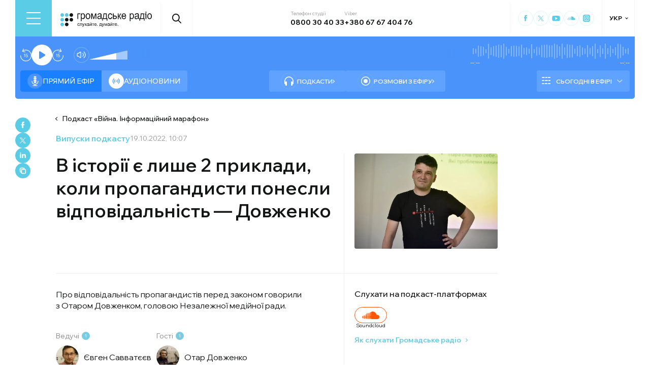

--- FILE ---
content_type: text/html; charset=utf-8
request_url: https://hromadske.radio/podcasts/viyna-informatsiynyy-marafon/istoriia-znaie-lyshe-dva-pryklady-koly-propahandysty-ponesly-vidpovidal-nist-za-rozdmukhuvannia-viyny-zaklyky-do-henotsydu-dovzhenko
body_size: 28490
content:
<!DOCTYPE html><html lang="uk"><head><meta charSet="utf-8"/><meta name="viewport" content="width=device-width, initial-scale=1, minimum-scale=1, maximum-scale=1, user-scalable=no"/><link rel="preload" as="image" href="/logotype.svg" fetchPriority="high"/><link rel="preload" as="image" imageSrcSet="/_next/image?url=https%3A%2F%2Fstatic.hromadske.radio%2F2016%2F06%2Fyevgen_savvatyeyev-150x150.jpg&amp;w=48&amp;q=75 1x, /_next/image?url=https%3A%2F%2Fstatic.hromadske.radio%2F2016%2F06%2Fyevgen_savvatyeyev-150x150.jpg&amp;w=96&amp;q=75 2x" fetchPriority="high"/><link rel="preload" as="image" imageSrcSet="/_next/image?url=https%3A%2F%2Fstatic.hromadske.radio%2F2016%2F05%2F13.30otar_dovzhenko_1_0_0-150x150.jpg&amp;w=48&amp;q=75 1x, /_next/image?url=https%3A%2F%2Fstatic.hromadske.radio%2F2016%2F05%2F13.30otar_dovzhenko_1_0_0-150x150.jpg&amp;w=96&amp;q=75 2x" fetchPriority="high"/><link rel="preload" as="image" imageSrcSet="/_next/image?url=https%3A%2F%2Fstatic.hromadske.radio%2F2022%2F10%2Fdovzhenko.jpg&amp;w=384&amp;q=75 384w, /_next/image?url=https%3A%2F%2Fstatic.hromadske.radio%2F2022%2F10%2Fdovzhenko.jpg&amp;w=576&amp;q=75 576w, /_next/image?url=https%3A%2F%2Fstatic.hromadske.radio%2F2022%2F10%2Fdovzhenko.jpg&amp;w=1024&amp;q=75 1024w, /_next/image?url=https%3A%2F%2Fstatic.hromadske.radio%2F2022%2F10%2Fdovzhenko.jpg&amp;w=1366&amp;q=75 1366w" imageSizes="(max-width: 576px) 100vw, 50vw" fetchPriority="high"/><link rel="stylesheet" href="/_next/static/css/def193f360c18521.css" data-precedence="next"/><link rel="stylesheet" href="/_next/static/css/99a2645341dcd4fa.css" data-precedence="next"/><link rel="stylesheet" href="/_next/static/css/27c56596979f4b26.css" data-precedence="next"/><link rel="stylesheet" href="/_next/static/css/61757ce8d72fe735.css" data-precedence="next"/><link rel="preload" as="script" fetchPriority="low" href="/_next/static/chunks/webpack-38a5b098168fc569.js"/><script src="/_next/static/chunks/fd9d1056-03bbf093c9671674.js" async=""></script><script src="/_next/static/chunks/7023-5f7db606d5392142.js" async=""></script><script src="/_next/static/chunks/main-app-0afade4874ace0eb.js" async=""></script><script src="/_next/static/chunks/231-186ad8838db7b8e6.js" async=""></script><script src="/_next/static/chunks/6492-f58420ccb7f797d9.js" async=""></script><script src="/_next/static/chunks/1877-4cfcf72d50b97ce9.js" async=""></script><script src="/_next/static/chunks/app/%5Blocale%5D/layout-ffb13b4967a231fc.js" async=""></script><script src="/_next/static/chunks/1496-1dcb907ca60262bc.js" async=""></script><script src="/_next/static/chunks/7036-49152bc9961bc46e.js" async=""></script><script src="/_next/static/chunks/app/%5Blocale%5D/podcasts/%5Bslug%5D/%5Bepisode%5D/page-48d6a4f3f55dc5a7.js" async=""></script><script src="/_next/static/chunks/5008-16be929341500c12.js" async=""></script><script src="/_next/static/chunks/5229-8b4a41031d22e493.js" async=""></script><script src="/_next/static/chunks/2269-2483a67ddb660e47.js" async=""></script><script src="/_next/static/chunks/app/%5Blocale%5D/page-39d79d9da985435c.js" async=""></script><script src="/_next/static/chunks/app/%5Blocale%5D/error-8a4289a538aac277.js" async=""></script><link rel="preload" href="https://www.googletagmanager.com/gtm.js?id=GTM-KXP37RX" as="script"/><meta name="theme-color" content="#2aa9f6"/><meta name="color-scheme" content="light"/><title>В історії є лише 2 приклади, коли пропагандисти понесли відповідальність — Довженко </title><meta name="description" content="Про відповідальність пропагандистів перед законом говорили з Отаром Довженком, головою Незалежної медійної ради. "/><link rel="manifest" href="/manifest.json" crossorigin="use-credentials"/><link rel="canonical" href="https://hromadske.radio/podcasts/viyna-informatsiynyy-marafon/istoriia-znaie-lyshe-dva-pryklady-koly-propahandysty-ponesly-vidpovidal-nist-za-rozdmukhuvannia-viyny-zaklyky-do-henotsydu-dovzhenko"/><meta name="format-detection" content="telephone=no, address=no, email=no"/><meta name="google-site-verification" content="ZAr-pBjwY0aEmGvSWqqSsbv9cORFtGYQdPWZf28-W54"/><meta name="fb:app_id" content="{443191863517470}"/><meta property="og:title" content="В історії є лише 2 приклади, коли пропагандисти понесли відповідальність — Довженко "/><meta property="og:description" content="Про відповідальність пропагандистів перед законом говорили з Отаром Довженком, головою Незалежної медійної ради. "/><meta property="og:site_name" content="Громадське радіо"/><meta property="og:image" content="https://static.hromadske.radio/2022/10/dovzhenko.jpg"/><meta property="og:image:width" content="1200"/><meta property="og:image:height" content="630"/><meta name="twitter:card" content="summary_large_image"/><meta name="twitter:site" content="@hromadskeradio"/><meta name="twitter:title" content="В історії є лише 2 приклади, коли пропагандисти понесли відповідальність — Довженко "/><meta name="twitter:description" content="Про відповідальність пропагандистів перед законом говорили з Отаром Довженком, головою Незалежної медійної ради. "/><meta name="twitter:image" content="https://static.hromadske.radio/2022/10/dovzhenko.jpg"/><link rel="icon" href="/favicon.png"/><link rel="apple-touch-icon" href="/favicon.png"/><link rel="amphtml" href="/podcasts/viyna-informatsiynyy-marafon/istoriia-znaie-lyshe-dva-pryklady-koly-propahandysty-ponesly-vidpovidal-nist-za-rozdmukhuvannia-viyny-zaklyky-do-henotsydu-dovzhenko/amp"/><noscript><img alt="facebook" loading="lazy" width="1" height="1" decoding="async" data-nimg="1" style="color:transparent;display:none" srcSet="/_next/image?url=https%3A%2F%2Fwww.facebook.com%2Ftr%3Fid%3D446205979965871%26ev%3DPageView%26noscript%3D1&amp;w=16&amp;q=75 1x" src="/_next/image?url=https%3A%2F%2Fwww.facebook.com%2Ftr%3Fid%3D446205979965871%26ev%3DPageView%26noscript%3D1&amp;w=16&amp;q=75"/></noscript><script src="/_next/static/chunks/polyfills-78c92fac7aa8fdd8.js" noModule=""></script></head><body class="__variable_fa5d44"><noscript><iframe src="https://www.googletagmanager.com/ns.html?id=GTM-KXP37RX" height="0" width="0" style="display:none;visibility:hidden"></iframe></noscript><!--$--><aside class="main_container BannerButkevich_butkevich_banner__pnXgQ"></aside><!--/$--><!--$--><header id="header" class="Header_header_container__mnjV9"><div class="Header_header__1RJ5C"><div class="Header_header_top_level__Zm0e_"><!--$--><div class="BurgerBtn_burger_btn__5_RT8 " aria-label="Toggle menu" aria-expanded="false" role="button"><div class="BurgerBtn_burger_btn__wrap__ukraM"><div class="BurgerBtn_burger_btn__line__h7P3_ BurgerBtn_burger_btn__line_top__fD70f"></div><div class="BurgerBtn_burger_btn__line__h7P3_ BurgerBtn_burger_btn__line_center__vQ52J"></div><div class="BurgerBtn_burger_btn__line__h7P3_ BurgerBtn_burger_btn__line_bottom___MxRq"></div></div></div><div class="BurgerMenu_wrap___XfFo "><div class="BurgerMenu_overflow_container___Mazx"><div class="container"><div class="BurgerMenu_top_circle__E06eg"></div><div class="BurgerMenu_top_row__UMtjw"><div class="BurgerMenu_close_btn__dQEAA"><div class="BurgerMenu_burger_btn__line__w6lcz BurgerMenu_burger_btn__line_top__weOTF"></div><div class="BurgerMenu_burger_btn__line__w6lcz BurgerMenu_burger_btn__line_bottom__SDS4G"></div></div><div class="BurgerMenu_burger_logo__4MD_k"><svg viewBox="0 0 38 38"><use xlink:href="/sprite.svg#logo-burger"></use></svg></div><form class="BurgerMenu_search_form__BTa_x" action=""><input class="BurgerMenu_search_input__C0TWT" id="searchInput" type="text" placeholder="Пошук по сайту" value=""/><div class="BurgerMenu_search_btn__aeeW1"><svg viewBox="0 0 20 22"><use xlink:href="/sprite.svg#search-icon"></use></svg></div></form><div class="BurgerMenu_contacts_wrap__Ejas_"><div class="BurgerMenu_contact_item__1v5Wr"><span class="BurgerMenu_contact_title__ydH_e">Телефон студії</span><a class="BurgerMenu_contact_value__wXnzp" href="tel:0800 30 40 33">0800 30 40 33</a></div><div class="BurgerMenu_contact_item__1v5Wr"><span class="BurgerMenu_contact_title__ydH_e"> Viber: </span><a class="BurgerMenu_contact_value__wXnzp" href="viber://chat?number=%2B380676740476" target="_blank" rel="noopener noreferrer">+380 67 67 404 76</a></div></div><a class="BurgerMenu_schedule_btn__2DOhM" href="/schedule"><svg viewBox="0 0 20 16"><use xlink:href="/sprite.svg#schedule-icon"></use></svg>Розклад програм</a><a class="BurgerMenu_signal_btn__qBBGN" href="/listen"><svg viewBox="0 0 21 16"><use xlink:href="/sprite.svg#signal"></use></svg>Як слухати Громадське радіо</a><!--$--><div class="LocaleSwitcher_lang_switcher_wrap__tMelu LocaleSwitcher_in_burger__XqjP5  ">УКР</div><!--/$--><a class="BurgerMenu_header_nav_donate_link__IDjDx" href="/donate">Підтримати проєкт</a></div><div class="BurgerMenu_middle_row__0s2eN"><nav class="BurgerMenu_sections_wrap__r1VXJ"><div class="BurgerMenu_first_col__NDfTD"><div class="BurgerMenu_menu_name__QsFxG">Розділи</div></div><ul class="BurgerMenu_sections_nav__6z9Zx"><li class="BurgerMenu_sections_nav_item__BJljs"><a class="MenuItem_header_nav_link__dEdcK " href="/rubric/krayina">Війна</a></li><li class="BurgerMenu_sections_nav_item__BJljs"><a class="MenuItem_header_nav_link__dEdcK " href="/news">Новини</a></li><li class="BurgerMenu_sections_nav_item__BJljs"><a class="MenuItem_header_nav_link__dEdcK " href="/exclusive">Подкасти</a></li><li class="BurgerMenu_sections_nav_item__BJljs"><a class="MenuItem_header_nav_link__dEdcK " href="/podcasts">Розмови з ефіру</a></li><li class="BurgerMenu_sections_nav_item__BJljs"><a class="MenuItem_header_nav_link__dEdcK " href="/publications">Публікації</a></li><li class="BurgerMenu_sections_nav_item__BJljs"><a class="MenuItem_header_nav_link__dEdcK " href="/videos">Відео</a></li><li class="BurgerMenu_sections_nav_item__BJljs"><a class="MenuItem_header_nav_link__dEdcK " href="/advertising">Реклама</a></li></ul></nav><div class="BurgerMenu_rubrics_wrap__DtPqj"><div class="BurgerMenu_menu_name__QsFxG">Рубрики</div><ul class="BurgerMenu_rubrics_nav__JNwqb"><li class="BurgerMenu_rubrics_nav_item__9FGnk"><a class="MenuItem_header_nav_link__dEdcK " href="/rubric/krayina">Війна</a></li><li class="BurgerMenu_rubrics_nav_item__9FGnk"><a class="MenuItem_header_nav_link__dEdcK " href="/rubric/podiji">Події</a></li><li class="BurgerMenu_rubrics_nav_item__9FGnk"><a class="MenuItem_header_nav_link__dEdcK " href="/rubric/polityka">Політика</a></li><li class="BurgerMenu_rubrics_nav_item__9FGnk"><a class="MenuItem_header_nav_link__dEdcK " href="/rubric/suspilstvo">Суспільство</a></li><li class="BurgerMenu_rubrics_nav_item__9FGnk"><a class="MenuItem_header_nav_link__dEdcK " href="/rubric/kultura">Культура</a></li><li class="BurgerMenu_rubrics_nav_item__9FGnk"><a class="MenuItem_header_nav_link__dEdcK " href="/rubric/economy">Економіка</a></li><li class="BurgerMenu_rubrics_nav_item__9FGnk"><a class="MenuItem_header_nav_link__dEdcK " href="/rubric/prava-lyudyny">Права людини</a></li><li class="BurgerMenu_rubrics_nav_item__9FGnk"><a class="MenuItem_header_nav_link__dEdcK " href="/rubric/za-kordonom">За кордоном</a></li><li class="BurgerMenu_rubrics_nav_item__9FGnk"><a class="MenuItem_header_nav_link__dEdcK " href="/rubric/zdorovya">Здоров'я</a></li><li class="BurgerMenu_rubrics_nav_item__9FGnk"><a class="MenuItem_header_nav_link__dEdcK " href="/rubric/nauka">Наука</a></li><li class="BurgerMenu_rubrics_nav_item__9FGnk"><a class="MenuItem_header_nav_link__dEdcK " href="/rubric/osvita">Освіта</a></li><li class="BurgerMenu_rubrics_nav_item__9FGnk"><a class="MenuItem_header_nav_link__dEdcK " href="/rubric/sport">Спорт</a></li></ul></div></div><div class="BurgerMenu_bottom_row__ZNVWZ"><div class="BurgerMenu_pages_menu_wrap__92waV"><div class="BurgerMenu_first_col__NDfTD"><div class="BurgerMenu_menu_name__QsFxG">Меню</div></div><ul class="BurgerMenu_pages_nav__LwUJU"><li class="BurgerMenu_pages_nav_item__04BQd"><a class="MenuItem_header_nav_link__dEdcK " href="/about">Про нас</a></li><li class="BurgerMenu_pages_nav_item__04BQd"><a class="MenuItem_header_nav_link__dEdcK " href="/team">Команда</a></li><li class="BurgerMenu_pages_nav_item__04BQd"><a class="MenuItem_header_nav_link__dEdcK " href="/listen">Як нас слухати</a></li><li class="BurgerMenu_pages_nav_item__04BQd"><a class="MenuItem_header_nav_link__dEdcK " href="/project-news">Новини проекту</a></li><li class="BurgerMenu_pages_nav_item__04BQd"><a class="MenuItem_header_nav_link__dEdcK " href="/donors">Донори</a></li><li class="BurgerMenu_pages_nav_item__04BQd"><a class="MenuItem_header_nav_link__dEdcK " href="/advertising">Реклама</a></li><li class="BurgerMenu_pages_nav_item__04BQd"><a class="MenuItem_header_nav_link__dEdcK " href="/vacancies">Вакансії</a></li><li class="BurgerMenu_pages_nav_item__04BQd"><a class="MenuItem_header_nav_link__dEdcK " href="/tenders">Тендери</a></li><li class="BurgerMenu_pages_nav_item__04BQd"><a class="MenuItem_header_nav_link__dEdcK " href="/contacts">Контакти</a></li><li class="BurgerMenu_pages_nav_item__04BQd"><a class="MenuItem_header_nav_link__dEdcK " href="/donate">Підтримати</a></li></ul></div><div class="BurgerMenu_socials_wrap__4UYLR"><a class="BurgerMenu_socials_item__R6W3L" target="_blank" aria-label="Hromadske Radio on Facebook" href="https://www.facebook.com/hromadske.radio/"><svg viewBox="0 0 40 40"><use xlink:href="/sprite.svg#facebook"></use></svg></a><a class="BurgerMenu_socials_item__R6W3L" target="_blank" aria-label="Hromadske Radio on Twitter" href="https://twitter.com/HromRadio_eng"><svg viewBox="0 0 40 40"><use xlink:href="/sprite.svg#twitter"></use></svg></a><a class="BurgerMenu_socials_item__R6W3L" target="_blank" aria-label="Hromadske Radio on Youtube" href="https://www.youtube.com/user/Hromadskeradio"><svg viewBox="0 0 40 40"><use xlink:href="/sprite.svg#youtube"></use></svg></a><a class="BurgerMenu_socials_item__R6W3L" target="_blank" aria-label="Hromadske Radio on Soundcloud" href="https://soundcloud.com/hromadske-radio"><svg viewBox="0 0 40 40"><use xlink:href="/sprite.svg#soundcloud"></use></svg></a><a class="BurgerMenu_socials_item__R6W3L" target="_blank" aria-label="RSS" href="https://hromadske.radio/feed"><svg viewBox="0 0 40 40"><use xlink:href="/sprite.svg#rss"></use></svg></a><a class="BurgerMenu_socials_item__R6W3L" target="_blank" aria-label="Hromadske Radio on Google news" href="https://news.google.com/publications/CAAqBwgKMMiwjwswstqiAw"><svg viewBox="0 0 40 40"><use xlink:href="/sprite.svg#google-news"></use></svg></a><a class="BurgerMenu_socials_item__R6W3L" target="_blank" aria-label="Hromadske Radio on Instagram" href="https://www.instagram.com/hromadske_radio"><svg viewBox="0 0 40 40"><use xlink:href="/sprite.svg#instagram"></use></svg></a></div></div><div class="BurgerMenu_bottom_circle__ZVrwN"></div></div></div></div><!--/$--><a class="Header_logo__X2AKx" href="/"><img alt="logo" fetchPriority="high" width="180" height="30" decoding="async" data-nimg="1" style="color:transparent" src="/logotype.svg"/></a><!--$--><div><div class="Search_search_btn__PL0Is"><svg viewBox="0 0 20 22"><use xlink:href="/sprite.svg#search-icon"></use></svg></div></div><!--/$--><div class="Header_contacts_wrap__VJ6bi"><div class="Header_contact_item__Wcabj"><span class="Header_contact_title__LZINC">Телефон студії</span><a class="Header_contact_value__xABqJ" href="tel:0800304033">0800 30 40 33</a></div><div class="Header_contact_item__Wcabj"><span class="Header_contact_title__LZINC">Viber</span><a rel="noopener noreferrer" target="_blank" class="Header_contact_value__xABqJ" href="viber://chat?number=%2B380676740476">+380 67 67 404 76</a></div></div><div class="Header_socials_wrap__7yVX4"><a class="Header_socials_item__jcKGG" target="_blank" aria-label="Hromadske Radio on Facebook" href="https://www.facebook.com/hromadske.radio/"><svg viewBox="0 0 40 40"><use xlink:href="/sprite.svg#facebook"></use></svg></a><a class="Header_socials_item__jcKGG" target="_blank" aria-label="Hromadske Radio on Twitter" href="https://twitter.com/HromRadio_eng"><svg viewBox="0 0 40 40"><use xlink:href="/sprite.svg#twitter"></use></svg></a><a class="Header_socials_item__jcKGG" target="_blank" aria-label="Hromadske Radio on Youtube" href="https://www.youtube.com/user/Hromadskeradio"><svg viewBox="0 0 40 40"><use xlink:href="/sprite.svg#youtube"></use></svg></a><a class="Header_socials_item__jcKGG" target="_blank" aria-label="Hromadske Radio on Soundcloud" href="https://soundcloud.com/hromadske-radio"><svg viewBox="0 0 40 40"><use xlink:href="/sprite.svg#soundcloud"></use></svg></a><a class="Header_socials_item__jcKGG" target="_blank" aria-label="Hromadske Radio on Instagram" href="https://www.instagram.com/hromadske_radio"><svg viewBox="0 0 40 40"><use xlink:href="/sprite.svg#instagram"></use></svg></a></div><!--$--><div class="LocaleSwitcher_lang_switcher_wrap__tMelu   ">УКР</div><!--/$--></div></div></header><nav id="topNav" class="Header_top_nav_container__u0fju"><div class="Header_header__1RJ5C"><div class="Header_header_wrap__pXp5n"><ul class="Header_header_nav__juRir"><li class="Header_header_nav_item__013sg"><a class="MenuItem_header_nav_link__dEdcK " href="/rubric/krayina">Війна</a></li><li class="Header_header_nav_item__013sg"><a class="MenuItem_header_nav_link__dEdcK " href="/news">Новини</a></li><li class="Header_header_nav_item__013sg"><a class="MenuItem_header_nav_link__dEdcK " href="/exclusive">Подкасти</a></li><li class="Header_header_nav_item__013sg"><a class="MenuItem_header_nav_link__dEdcK " href="/podcasts">Розмови з ефіру</a></li><li class="Header_header_nav_item__013sg"><a class="MenuItem_header_nav_link__dEdcK " href="/publications">Публікації</a></li><li class="Header_header_nav_item__013sg"><a class="MenuItem_header_nav_link__dEdcK " href="/videos">Відео</a></li><li class="Header_header_nav_item__013sg"><a class="MenuItem_header_nav_link__dEdcK " href="/advertising">Реклама</a></li><a class="Header_header_nav_donate_link__eDGoL" href="/donate">Підтримати</a></ul></div></div></nav><!--/$--><!--$!--><template data-dgst="BAILOUT_TO_CLIENT_SIDE_RENDERING"></template><!--/$--><!--$--><!--$--><div class="player-wrap"><div class="container"><div class="Player_inner_wrap__Ebhpw"><section class="Player_player__LYGKe"><div class="Player_player__control_elements__XGAOo"><div class="Player_track_name__yyyQD "><div class="Player_track_name__wrap__K_Erf"><span></span><span></span></div></div><div class="Player_track_duration__wrap__6cwnJ"><div class="Player_track_wave__AtUbp"><input aria-label="Зміна поточного положення часової мітки аудіо" type="range" id="track" max="0" name="time" value="0"/><svg id="svg" xmlns="http://www.w3.org/2000/svg" viewBox="0 0 280 30"><clipPath id="fieldClip"></clipPath></svg><div class="Player_track_wave_range__6PLQA"></div><div class="Player_track_wave_range_active__RBVSU" style="width:0"></div></div><div class="Player_track_current_position__juNQ3">--:--</div><div class="Player_track_duration__1MCA_">--:--</div></div><div class="Player_play_btn__group__H11m4"><button role="button" aria-label="Перемотати на 15 сек." class="Player_back_btn__wJf0J "><svg viewBox="0 0 26 29"><use xlink:href="/sprite.svg#back"></use></svg><span class="Player_back_btn__tooltip__tKcnq">Перемотати на 15 сек.</span></button><button aria-label="Старт / Пауза" role="button" class="Player_play_btn__FeGEW" data-testid="play-pause"><div class="PlayPause_play_btn__02Mnu "><svg viewBox="0 0 15 19"><use xlink:href="/sprite.svg#play"></use></svg></div><span class="Player_play_btn__tooltip__2hfvw">Старт аудіо</span></button><button role="button" aria-label="Перемотати на 15 сек." class="Player_forward_btn__ZJpnA "><svg viewBox="0 0 26 29"><use xlink:href="/sprite.svg#forward"></use></svg><span class="Player_forward_btn__tooltip__QgsfV">Перемотати на 15 сек.</span></button></div><div class="Player_volume_btn__group__qd67m"><div class="Player_mute_btn__qlKSg
                     
                  "><svg viewBox="0 0 20 18"><use xlink:href="/sprite.svg#mute"></use></svg><span class="Player_mute_btn__tooltip__iGAab">Ввімкнути звук</span></div><div class="Player_volume_control__1bEfd"><input aria-label="Зміна гучності" class="Player_volume_control_input__6fmG3" type="range" id="volume" min="0.01" max="1" step=".01" name="volume" value="0.7"/><div class="Player_volume_control_range__9bmLt" style="width:70%"></div></div></div></div><div class="Player_player__btns_wrap__3Uh7I"><div class="Player_player__mode__gIidN"><div class="Player_player__mode_live__2P_hx Player_active__zg_ye"><svg viewBox="0 0 40 40"><use xlink:href="/sprite.svg#live"></use></svg>Прямий ефiр</div><div class="Player_player__mode_last_news__eHyty "><svg viewBox="0 0 30 30"><use xlink:href="/sprite.svg#broadcast"></use></svg>Аудіоновини</div></div><div class="Player_player__links__iuVGP"><a class="Player_player__podcasts__puHbl " href="/exclusive"><div class="Player_player__podcasts_icon__x1f15"><svg viewBox="0 0 18 18"><use xlink:href="/sprite.svg#headphones"></use></svg></div>Подкасти</a><a class="Player_player__broadcast__2j8v_ " href="/podcasts"><div class="Player_player__broadcast_icon__qQfxE"><svg viewBox="0 0 18 18"><use xlink:href="/sprite.svg#record"></use></svg></div>Розмови з ефіру</a></div></div><div class="Player_player__ads_wrap__D7XIx"><div class="r100058"></div><a class="Player_player__ads_link__ud9e6" href="/advertising">Розміщення реклами на сайті</a></div></section><div class="Player_player__ads_wrap__D7XIx banner-block"></div></div></div></div><!--/$--><!--/$--><script type="application/ld+json">{"@context":"https://schema.org","@type":"PodcastEpisode","headline":"В історії є лише 2 приклади, коли пропагандисти понесли відповідальність — Довженко ","image":"https://static.hromadske.radio/2022/10/dovzhenko-350x233.jpg","description":"Про відповідальність пропагандистів перед законом говорили з Отаром Довженком, головою Незалежної медійної ради. ","datePublished":"2022-10-19T10:07:03","dateModified":"2022-10-19T10:07:29","author":[{"@type":"Person","name":"Євген Савватєєв"}],"inLanguage":"uk","keywords":"пропаганда, пропагандисти, роспропаганда, геноцид, війна, Руанда, Скабєєва, Росія, РФ, Україна, роздмухування війни,  Infowars, Алекс Джонс","audio":{"@type":"AudioObject","contentUrl":"https://media.blubrry.com/hromadska_hvylya/static.hromadske.radio/2022/10/hr_marafon_v-2022-10-18_dovzhenko.mp3"}}</script><main><div class="main_container"><div class="SharePost_sharing_section__81uEr SharePost_desktop__udMls"><div class="SharePost_sharing_list__uLjhO"><a class="SharePost_sharing_item__tkZ__" target="_blank" aria-label="Share to Facebook" href="https://www.facebook.com/sharer/sharer.php?u=null"><svg viewBox="0 0 40 40"><use xlink:href="/sprite.svg#facebook"></use></svg></a><a class="SharePost_sharing_item__tkZ__" target="_blank" aria-label="Share to Twitter" href="https://twitter.com/intent/tweet?url=null"><svg viewBox="0 0 40 40"><use xlink:href="/sprite.svg#twitter"></use></svg></a><a class="SharePost_sharing_item__tkZ__" target="_blank" aria-label="Share to Linkedin" href="https://www.linkedin.com/sharing/share-offsite/?url=null"><svg viewBox="0 0 30 30"><use xlink:href="/sprite.svg#linkedin"></use></svg></a><div class="SharePost_sharing_item__tkZ__"><svg viewBox="0 0 30 30"><use xlink:href="/sprite.svg#copy-icon"></use></svg></div></div></div><div class="page_single_container__nrgPf"><div class="page_episode_header__caK1s"><div class="page_episode_header__top_row__Y_rUh"><a class="page_episode_header__archive_link__Rsa_T" href="/podcasts/viyna-informatsiynyy-marafon">Подкаст<!-- --> «<!-- -->Війна. Інформаційний марафон<!-- -->»</a></div><div class="page_episode_header__top_row__Y_rUh"><div class="page_type__T9wMI"><a class="page_type__T9wMI" href="/podcasts">Випуски подкасту</a></div><div class="page_date__Tnlf6"><time dateTime="2022-10-19T10:07:03">19.10.2022, 10:07</time></div></div><div class="page_episode_header__desc__Gy5bU"><div class="page_episode_header__title_wrap__B2MfC"><h1 class="page_title__9A6q_">В історії є лише 2 приклади, коли пропагандисти понесли відповідальність — Довженко </h1></div><div class="page_episode_header__desc_wrap__84qM0"><div class="page_episode_header__content__CUxza"><p>Про відповідальність пропагандистів перед законом говорили з Отаром Довженком, головою Незалежної медійної ради. </p>
</div><div class="page_episode_header__hosts__7RrRi"><div class="page_episode_header__hosts_wrap__uKu2F"><div class="page_episode_header__hosts_title__18R5F">Ведучі<span>1</span></div><ul class="page_episode_header__hosts_list__2DVjo"><a class="page_episode_header__hosts_person__NL_40" href="/persons/evhen-savvatjejev"><img alt="Євген Савватєєв" fetchPriority="high" width="45" height="45" decoding="async" data-nimg="1" class="page_episode_header__hosts_img__bjHiR" style="color:transparent" srcSet="/_next/image?url=https%3A%2F%2Fstatic.hromadske.radio%2F2016%2F06%2Fyevgen_savvatyeyev-150x150.jpg&amp;w=48&amp;q=75 1x, /_next/image?url=https%3A%2F%2Fstatic.hromadske.radio%2F2016%2F06%2Fyevgen_savvatyeyev-150x150.jpg&amp;w=96&amp;q=75 2x" src="/_next/image?url=https%3A%2F%2Fstatic.hromadske.radio%2F2016%2F06%2Fyevgen_savvatyeyev-150x150.jpg&amp;w=96&amp;q=75"/>Євген Савватєєв</a></ul></div><div class="page_episode_header__hosts_wrap__uKu2F"><div class="page_episode_header__hosts_title__18R5F">Гості<span>1</span></div><ul class="page_episode_header__hosts_list__2DVjo"><a class="page_episode_header__hosts_person__NL_40" href="/persons/otar-dovzhenko"><img alt="Отар Довженко" fetchPriority="high" width="45" height="45" decoding="async" data-nimg="1" class="page_episode_header__hosts_img__bjHiR" style="color:transparent" srcSet="/_next/image?url=https%3A%2F%2Fstatic.hromadske.radio%2F2016%2F05%2F13.30otar_dovzhenko_1_0_0-150x150.jpg&amp;w=48&amp;q=75 1x, /_next/image?url=https%3A%2F%2Fstatic.hromadske.radio%2F2016%2F05%2F13.30otar_dovzhenko_1_0_0-150x150.jpg&amp;w=96&amp;q=75 2x" src="/_next/image?url=https%3A%2F%2Fstatic.hromadske.radio%2F2016%2F05%2F13.30otar_dovzhenko_1_0_0-150x150.jpg&amp;w=96&amp;q=75"/>Отар Довженко</a></ul></div></div></div><div class="page_episode_header__img__Dbql5"><img alt="В історії є лише 2 приклади, коли пропагандисти понесли відповідальність — Довженко " fetchPriority="high" width="282" height="175" decoding="async" data-nimg="1" style="color:transparent" sizes="(max-width: 576px) 100vw, 50vw" srcSet="/_next/image?url=https%3A%2F%2Fstatic.hromadske.radio%2F2022%2F10%2Fdovzhenko.jpg&amp;w=384&amp;q=75 384w, /_next/image?url=https%3A%2F%2Fstatic.hromadske.radio%2F2022%2F10%2Fdovzhenko.jpg&amp;w=576&amp;q=75 576w, /_next/image?url=https%3A%2F%2Fstatic.hromadske.radio%2F2022%2F10%2Fdovzhenko.jpg&amp;w=1024&amp;q=75 1024w, /_next/image?url=https%3A%2F%2Fstatic.hromadske.radio%2F2022%2F10%2Fdovzhenko.jpg&amp;w=1366&amp;q=75 1366w" src="/_next/image?url=https%3A%2F%2Fstatic.hromadske.radio%2F2022%2F10%2Fdovzhenko.jpg&amp;w=1366&amp;q=75"/><div class="page_episode_header__img_copyright__o88o9"></div></div><div class="page_episode_header__hear__gPvLl"><div class="page_episode_header__hear_title__j60QQ">Слухати на подкаст-платформах</div><div class="page_episode_header__hear_list__MB1xw"><a class="page_episode_header__hear_item__nH4i_" target="_blank" href="https://soundcloud.com/hromadske-radio/sets/viyna-informatsiynyy-marafon"><div class="page_episode_header__soundcloud__L4rZa"></div>Soundcloud</a></div><a class="page_episode_header__hear_about__9X5Q0" href="/listen">Як слухати Громадське радіо</a></div></div></div><div><!--$--><div class="PlayerPost_post_player__wrap__xWIUc"><section class="PlayerPost_post_player__QEyM6 PlayerPost_podcasts___5oq6"><div class="PlayerPost_post_player__control__bBEy4"><div class="PlayerPost_btn_group__91Ssj"><div class="PlayerPost_play_group__9LNfH"><button aria-label="Перемотати на 15 сек." class="PlayerPost_back_btn__9eMGS "><svg viewBox="0 0 26 29"><use xlink:href="/sprite.svg#back"></use></svg></button><div class="PlayerPost_play_btn__Xwewc"><svg viewBox="0 0 15 19"><use xlink:href="/sprite.svg#play"></use></svg></div><button aria-label="Перемотати на 15 сек." class="PlayerPost_forward_btn__EfHv_ "><svg viewBox="0 0 26 29"><use xlink:href="/sprite.svg#forward"></use></svg></button><div class="PlayerPost_speed_btn__ZXJM0">1<!-- -->x</div></div><div class="PlayerPost_volume_btn__group__1EsII"><div class="PlayerPost_mute_btn___63Eb
                     
                  "><svg viewBox="0 0 20 18"><use xlink:href="/sprite.svg#mute"></use></svg></div><div class="PlayerPost_volume_control__omx4c"><input aria-label="Зміна гучності" class="PlayerPost_volume_control_input__aS4U1" type="range" id="volume" min="0.01" max="1" step=".01" name="volume" value="0.7"/><div class="PlayerPost_volume_control_range__QQfKr" style="width:70%"></div></div></div></div><div class="PlayerPost_track_duration__wrap__TsFu1"><div class="PlayerPost_listen__M74ax">Прослухати</div><div class="PlayerPost_post_player__track_wave__Cd7mv"><input aria-label="Зміна поточного положення часової мітки аудіо" type="range" id="track" max="0" name="time" value="0"/><svg id="svg" xmlns="http://www.w3.org/2000/svg" viewBox="0 0 280 30"><clipPath id="fieldClip"><rect x="5" y="3" width="2" height="24"></rect><rect x="10" y="5.5" width="2" height="19"></rect><rect x="15" y="9" width="2" height="12"></rect><rect x="20" y="3" width="2" height="24"></rect><rect x="25" y="11" width="2" height="8"></rect><rect x="30" y="4" width="2" height="22"></rect><rect x="35" y="3.5" width="2" height="23"></rect><rect x="40" y="3" width="2" height="24"></rect><rect x="45" y="11.5" width="2" height="7"></rect><rect x="50" y="7" width="2" height="16"></rect><rect x="55" y="6" width="2" height="18"></rect><rect x="60" y="4.5" width="2" height="21"></rect><rect x="65" y="4.5" width="2" height="21"></rect><rect x="70" y="2.5" width="2" height="25"></rect><rect x="75" y="9.5" width="2" height="11"></rect><rect x="80" y="6" width="2" height="18"></rect><rect x="85" y="1.5" width="2" height="27"></rect><rect x="90" y="2" width="2" height="26"></rect><rect x="95" y="11" width="2" height="8"></rect><rect x="100" y="8" width="2" height="14"></rect><rect x="105" y="11" width="2" height="8"></rect><rect x="110" y="0" width="2" height="30"></rect><rect x="115" y="7" width="2" height="16"></rect><rect x="120" y="10" width="2" height="10"></rect><rect x="125" y="5" width="2" height="20"></rect><rect x="130" y="4.5" width="2" height="21"></rect><rect x="135" y="9.5" width="2" height="11"></rect><rect x="140" y="0" width="2" height="30"></rect><rect x="145" y="11" width="2" height="8"></rect><rect x="150" y="3" width="2" height="24"></rect><rect x="155" y="9" width="2" height="12"></rect><rect x="160" y="9.5" width="2" height="11"></rect><rect x="165" y="10" width="2" height="10"></rect><rect x="170" y="7" width="2" height="16"></rect><rect x="175" y="9.5" width="2" height="11"></rect><rect x="180" y="3.5" width="2" height="23"></rect><rect x="185" y="3.5" width="2" height="23"></rect><rect x="190" y="11.5" width="2" height="7"></rect><rect x="195" y="7.5" width="2" height="15"></rect><rect x="200" y="6" width="2" height="18"></rect><rect x="205" y="3" width="2" height="24"></rect><rect x="210" y="9" width="2" height="12"></rect><rect x="215" y="10" width="2" height="10"></rect><rect x="220" y="1.5" width="2" height="27"></rect><rect x="225" y="2" width="2" height="26"></rect><rect x="230" y="5.5" width="2" height="19"></rect><rect x="235" y="4.5" width="2" height="21"></rect><rect x="240" y="0.5" width="2" height="29"></rect><rect x="245" y="5" width="2" height="20"></rect><rect x="250" y="1.5" width="2" height="27"></rect><rect x="255" y="6.5" width="2" height="17"></rect><rect x="260" y="9" width="2" height="12"></rect><rect x="265" y="11.5" width="2" height="7"></rect><rect x="270" y="6" width="2" height="18"></rect><rect x="275" y="4" width="2" height="22"></rect><rect x="280" y="1" width="2" height="28"></rect><rect x="285" y="11" width="2" height="8"></rect><rect x="290" y="2.5" width="2" height="25"></rect><rect x="295" y="8" width="2" height="14"></rect><rect x="300" y="2" width="2" height="26"></rect><rect x="305" y="5" width="2" height="20"></rect><rect x="310" y="3" width="2" height="24"></rect><rect x="315" y="4" width="2" height="22"></rect><rect x="320" y="8.5" width="2" height="13"></rect><rect x="325" y="11" width="2" height="8"></rect><rect x="330" y="5.5" width="2" height="19"></rect><rect x="335" y="2" width="2" height="26"></rect><rect x="340" y="8" width="2" height="14"></rect><rect x="345" y="11" width="2" height="8"></rect><rect x="350" y="9.5" width="2" height="11"></rect><rect x="355" y="11" width="2" height="8"></rect><rect x="360" y="5" width="2" height="20"></rect><rect x="365" y="5" width="2" height="20"></rect><rect x="370" y="9.5" width="2" height="11"></rect><rect x="375" y="11.5" width="2" height="7"></rect><rect x="380" y="10.5" width="2" height="9"></rect><rect x="385" y="7" width="2" height="16"></rect><rect x="390" y="0" width="2" height="30"></rect><rect x="395" y="8" width="2" height="14"></rect><rect x="400" y="8.5" width="2" height="13"></rect><rect x="405" y="10.5" width="2" height="9"></rect><rect x="410" y="11.5" width="2" height="7"></rect><rect x="415" y="11" width="2" height="8"></rect><rect x="420" y="9" width="2" height="12"></rect><rect x="425" y="6.5" width="2" height="17"></rect><rect x="430" y="9.5" width="2" height="11"></rect><rect x="435" y="4" width="2" height="22"></rect><rect x="440" y="5.5" width="2" height="19"></rect><rect x="445" y="1.5" width="2" height="27"></rect><rect x="450" y="7" width="2" height="16"></rect><rect x="455" y="6" width="2" height="18"></rect><rect x="460" y="5" width="2" height="20"></rect><rect x="465" y="3.5" width="2" height="23"></rect><rect x="470" y="9.5" width="2" height="11"></rect><rect x="475" y="5.5" width="2" height="19"></rect><rect x="480" y="0.5" width="2" height="29"></rect><rect x="485" y="0.5" width="2" height="29"></rect><rect x="490" y="11.5" width="2" height="7"></rect><rect x="495" y="8.5" width="2" height="13"></rect><rect x="500" y="7" width="2" height="16"></rect><rect x="505" y="4.5" width="2" height="21"></rect><rect x="510" y="5.5" width="2" height="19"></rect><rect x="515" y="5.5" width="2" height="19"></rect><rect x="520" y="5" width="2" height="20"></rect><rect x="525" y="5" width="2" height="20"></rect><rect x="530" y="3.5" width="2" height="23"></rect><rect x="535" y="11.5" width="2" height="7"></rect><rect x="540" y="3" width="2" height="24"></rect><rect x="545" y="9" width="2" height="12"></rect><rect x="550" y="2.5" width="2" height="25"></rect><rect x="555" y="4.5" width="2" height="21"></rect><rect x="560" y="5.5" width="2" height="19"></rect><rect x="565" y="5" width="2" height="20"></rect><rect x="570" y="3" width="2" height="24"></rect><rect x="575" y="0.5" width="2" height="29"></rect><rect x="580" y="4" width="2" height="22"></rect><rect x="585" y="6.5" width="2" height="17"></rect><rect x="590" y="3.5" width="2" height="23"></rect><rect x="595" y="6" width="2" height="18"></rect><rect x="600" y="3" width="2" height="24"></rect><rect x="605" y="7.5" width="2" height="15"></rect><rect x="610" y="7" width="2" height="16"></rect><rect x="615" y="3" width="2" height="24"></rect><rect x="620" y="2.5" width="2" height="25"></rect><rect x="625" y="1.5" width="2" height="27"></rect><rect x="630" y="0" width="2" height="30"></rect><rect x="635" y="7" width="2" height="16"></rect><rect x="640" y="3.5" width="2" height="23"></rect><rect x="645" y="4" width="2" height="22"></rect><rect x="650" y="8.5" width="2" height="13"></rect><rect x="655" y="5" width="2" height="20"></rect><rect x="660" y="9" width="2" height="12"></rect><rect x="665" y="3" width="2" height="24"></rect><rect x="670" y="11" width="2" height="8"></rect><rect x="675" y="10.5" width="2" height="9"></rect><rect x="680" y="8" width="2" height="14"></rect><rect x="685" y="10.5" width="2" height="9"></rect><rect x="690" y="0.5" width="2" height="29"></rect><rect x="695" y="0.5" width="2" height="29"></rect><rect x="700" y="4" width="2" height="22"></rect><rect x="705" y="11" width="2" height="8"></rect><rect x="710" y="1.5" width="2" height="27"></rect><rect x="715" y="10.5" width="2" height="9"></rect><rect x="720" y="6" width="2" height="18"></rect><rect x="725" y="5" width="2" height="20"></rect><rect x="730" y="11" width="2" height="8"></rect><rect x="735" y="11.5" width="2" height="7"></rect><rect x="740" y="9" width="2" height="12"></rect><rect x="745" y="3.5" width="2" height="23"></rect><rect x="750" y="1" width="2" height="28"></rect><rect x="755" y="8.5" width="2" height="13"></rect><rect x="760" y="7.5" width="2" height="15"></rect><rect x="765" y="4" width="2" height="22"></rect><rect x="770" y="2" width="2" height="26"></rect><rect x="775" y="6" width="2" height="18"></rect><rect x="780" y="3.5" width="2" height="23"></rect><rect x="785" y="4" width="2" height="22"></rect><rect x="790" y="6" width="2" height="18"></rect><rect x="795" y="6" width="2" height="18"></rect><rect x="800" y="2.5" width="2" height="25"></rect><rect x="805" y="8.5" width="2" height="13"></rect><rect x="810" y="0.5" width="2" height="29"></rect><rect x="815" y="1" width="2" height="28"></rect><rect x="820" y="7" width="2" height="16"></rect><rect x="825" y="10" width="2" height="10"></rect><rect x="830" y="6" width="2" height="18"></rect><rect x="835" y="3.5" width="2" height="23"></rect><rect x="840" y="2" width="2" height="26"></rect><rect x="845" y="0" width="2" height="30"></rect><rect x="850" y="2" width="2" height="26"></rect><rect x="855" y="0" width="2" height="30"></rect><rect x="860" y="0.5" width="2" height="29"></rect><rect x="865" y="7.5" width="2" height="15"></rect><rect x="870" y="3" width="2" height="24"></rect><rect x="875" y="1" width="2" height="28"></rect><rect x="880" y="7.5" width="2" height="15"></rect><rect x="885" y="4" width="2" height="22"></rect><rect x="890" y="1.5" width="2" height="27"></rect><rect x="895" y="4" width="2" height="22"></rect><rect x="900" y="11" width="2" height="8"></rect><rect x="905" y="5.5" width="2" height="19"></rect><rect x="910" y="4" width="2" height="22"></rect><rect x="915" y="7.5" width="2" height="15"></rect><rect x="920" y="10.5" width="2" height="9"></rect><rect x="925" y="1" width="2" height="28"></rect><rect x="930" y="9.5" width="2" height="11"></rect><rect x="935" y="9.5" width="2" height="11"></rect><rect x="940" y="6.5" width="2" height="17"></rect><rect x="945" y="11" width="2" height="8"></rect><rect x="950" y="7" width="2" height="16"></rect><rect x="955" y="7" width="2" height="16"></rect><rect x="960" y="1" width="2" height="28"></rect><rect x="965" y="9.5" width="2" height="11"></rect><rect x="970" y="2.5" width="2" height="25"></rect><rect x="975" y="2.5" width="2" height="25"></rect><rect x="980" y="1" width="2" height="28"></rect><rect x="985" y="5.5" width="2" height="19"></rect><rect x="990" y="7" width="2" height="16"></rect><rect x="995" y="9.5" width="2" height="11"></rect></clipPath></svg><div class="PlayerPost_post_player__track_wave_range__mhB8P"></div><div class="PlayerPost_post_player__track_wave_range_active__wrQHK" style="width:0"></div></div><div class="PlayerPost_track_current_position__DDtoc">--:--</div><div class="PlayerPost_track_duration___OroL">--:--</div></div></div><div class="PlayerPost_post_player__icon__x5Ozs"><a class="PlayerPost_post_player__icon_download___VsAA" target="_blank" href="https://media.blubrry.com/hromadska_hvylya/static.hromadske.radio/2022/10/hr_marafon_v-2022-10-18_dovzhenko.mp3"></a></div></section></div><!--/$--></div><div class="banner-block-mb"><div data-type="_mgwidget" data-widget-id="1187172" data-src-id="YOUR_PUBLISHER_ID"></div> </div><div class="undefined article_content"><p>Нащодавно у США суд ухвалив рішення про те, що американський радіоведучий, блогер, власник ультраправого сайту Infowars <a href="https://hromadske.radio/news/2022/10/13/amerykans-koho-propahandysta-aleksa-dzhonsa-sud-zobov-iazav-vyplatyty-mayzhe-mil-iard-dolariv-za-brekhniu-pro-strilianynu-v-shkoli" target="_blank">Алекс Джонс має виплатити</a> $965 млн за свої висловлювання.</p>
<p><strong>Отар <a href="https://hromadske.radio/podcasts/ne-vedys/zaraz-tsina-pomylky-nabahato-vyshcha-nizh-bula-bud-koly-faktcheker" target="_blank">Довженко</a>:</strong> Це рішення першої інстанції. Його захисники журналіста оскаржуватимуть. Припускаю, що це триватиме довго і не впевнений, що зрештою йому доведеться стільки платити. Однак це показовий процес, коли представники постраждалих під час одного з випадків розстрілу мирних людей у школі подали позов проти ведучого, який стверджував, що «ніякого розстрілу не було, а була постановка». Це непоганий прецедент, щоб зрозуміти, що люди, які заробляють гроші отак мають трохи напружитися.</p>
<hr />
<p style="text-align: center;"><strong>Слухайте також: Геноцид та<a href="https://hromadske.radio/podcasts/zustrichi/1043497" target="_blank"> злочини проти людства</a>: як Львів вплинув на міжнародне право та появу цих термінів?</strong></p>
<hr />
<p>Важко зрозуміти, як непоєднуване поєднується у головах таких людей. Ультраправі,  антивакцинаторські погляди, конспірологія, прихильність до Росії,   легко поєднуються, переплітаються і дають вибухові коктейлі.</p>
<p>Історія знає лише два приклади коли пропагандисти понесли відповідальність. Йдеться про нацистських пропагандистів, засуджених Нюрнберзьким процесом. Деяких з них стратили, інших ув’язнили. Також засудили причетних до <a href="https://hromadske.radio/news/2022/04/14/rada-vyznala-dii-rf-henotsydom-ukrains-koho-narodu" target="_blank">геноциду</a> в <a href="https://hromadske.radio/podcasts/hromadska-hvylya/oon-i-franciya-prosto-zaplyushchyly-ochi-na-milyonnyy-genocyd-v-ruandi-u-1994-mu-roci-doslidnyk-afryky" target="_blank">Руанді</a>.</p>
<hr />
<p style="text-align: center;"><strong>Читайте також: «В моей семье погибло более 50 человек»: <a href="https://hromadske.radio/ru/podcasts/dyktor-zlo/1064646" target="_blank">как радио сделало людей убийцами</a></strong></p>
<hr />
<p><em>Повністю розмову слухайте у доданому аудіофайлі</em></p>
<hr />
<p><em>При передруку матеріалів з сайту hromadske.radio обов’язково розміщувати гіперпосилання на матеріал та вказувати повну назву ЗМІ — «Громадське радіо». Посилання та назва мають бути розміщені не нижче другого абзацу тексту</em></p>
<hr />
<p><strong><span style="color: #ff0000;">Підтримуйте Громадське радіо на</span> <a href="https://www.patreon.com/Hromadske_Radio" target="_blank" target="_blank" rel="nofollow noopener">Patreon</a><span style="color: #ff0000;">, а також встановлюйте наш додаток:</span></strong></p>
<p><strong>якщо у вас <a href="http://bit.ly/Hromadske-Radio-Android-site" target="_blank" target="_blank" rel="noopener nofollow">Android</a></strong></p>
<p><strong>якщо у вас <a href="https://bit.ly/Hromadske-Radio-iOS-site" target="_blank" target="_blank" rel="noopener nofollow">iOS</a></strong></p>

</div><div class="page_single_bottom_content__PmqT9"><aside class="PatreonBanner_guide_support__ftoQ5"><a class="PatreonBanner_patreon_link__dzhHM" aria-label="Hromadske Radio guide" href="/publications/yak-chytaty-ta-slukhaty-hromadske-radio-na-okupovaniy-terytorii"></a><div class="PatreonBanner_message__dFXlv">Як читати і слухати Громадське радіо на тимчасово окупованих територіях</div><div class="PatreonBanner_guideBtn__M9oVZ">Детальніше</div></aside><aside class="PatreonBanner_patreon_support__8XY06"><a class="PatreonBanner_patreon_link__dzhHM" target="_blank" aria-label="Hromadske Radio on Patreon" href="https://www.patreon.com/Hromadske_Radio"></a><div class="PatreonBanner_message__dFXlv">Щоб підтримати нас — ставайте патронами Громадського радіо</div><div class="PatreonBanner_btn__qZiiz"><svg viewBox="0 0 19 18"><use xlink:href="/sprite.svg#patreon-icon"></use></svg>BECOME A PATRON</div></aside><aside class="FollowBanner_follow__Jb_Yi"><div class="FollowBanner_message__JcDyT">Долучайтеся до Громадського радіо в соціальних мережах</div><div class="FollowBanner_socials_wrap__PR1ya"><a class="FollowBanner_socials_item__a71GY" target="_blank" aria-label="Hromadske Radio on Facebook" href="https://www.facebook.com/hromadske.radio/"><svg viewBox="0 0 40 40"><use xlink:href="/sprite.svg#facebook"></use></svg></a><a class="FollowBanner_socials_item__a71GY" target="_blank" aria-label="Hromadske Radio on Twitter" href="https://twitter.com/HromRadio_eng"><svg viewBox="0 0 40 40"><use xlink:href="/sprite.svg#twitter"></use></svg></a><a class="FollowBanner_socials_item__a71GY" target="_blank" aria-label="Hromadske Radio on Youtube" href="https://www.youtube.com/user/Hromadskeradio"><svg viewBox="0 0 40 40"><use xlink:href="/sprite.svg#youtube"></use></svg></a><a class="FollowBanner_socials_item__a71GY" target="_blank" aria-label="Hromadske Radio on Soundcloud" href="https://soundcloud.com/hromadske-radio"><svg viewBox="0 0 40 40"><use xlink:href="/sprite.svg#soundcloud"></use></svg></a><a class="FollowBanner_socials_item__a71GY" target="_blank" aria-label="Hromadske Radio on Instagram" href="https://www.instagram.com/hromadske_radio"><svg viewBox="0 0 40 40"><use xlink:href="/sprite.svg#instagram"></use></svg></a></div></aside><div class="page_bottom_share__ev5Uz"><span>Поділитися</span><div class="SharePost_sharing_section__81uEr undefined"><div class="SharePost_sharing_list__uLjhO"><a class="SharePost_sharing_item__tkZ__" target="_blank" aria-label="Share to Facebook" href="https://www.facebook.com/sharer/sharer.php?u=null"><svg viewBox="0 0 40 40"><use xlink:href="/sprite.svg#facebook"></use></svg></a><a class="SharePost_sharing_item__tkZ__" target="_blank" aria-label="Share to Twitter" href="https://twitter.com/intent/tweet?url=null"><svg viewBox="0 0 40 40"><use xlink:href="/sprite.svg#twitter"></use></svg></a><a class="SharePost_sharing_item__tkZ__" target="_blank" aria-label="Share to Linkedin" href="https://www.linkedin.com/sharing/share-offsite/?url=null"><svg viewBox="0 0 30 30"><use xlink:href="/sprite.svg#linkedin"></use></svg></a><div class="SharePost_sharing_item__tkZ__"><svg viewBox="0 0 30 30"><use xlink:href="/sprite.svg#copy-icon"></use></svg></div></div></div></div><div class="Breadcrumbs_breadcrumbs__5Toca "><nav itemScope="" itemType="https://schema.org/BreadcrumbList"><li itemProp="itemListElement" itemScope="" itemType="https://schema.org/ListItem"><a itemProp="item" href="/"><span itemProp="name">Головна</span></a><meta itemProp="position" content="1"/><span> / </span></li><li itemProp="itemListElement" itemScope="" itemType="https://schema.org/ListItem"><a itemProp="item" href="/podcasts"><span itemProp="name">Подкасти</span></a><meta itemProp="position" content="2"/><span> / </span></li><li itemProp="itemListElement" itemScope="" itemType="http://schema.org/ListItem" class="Breadcrumbs_current_item__mKiTT"><span class="breadcrumb__current_item" itemProp="name">В історії є лише 2 приклади, коли пропагандисти понесли відповідальність — Довженко </span><meta itemProp="position" content="3"/></li></nav></div></div></div></div><div class="single-banner-block banner-block-mb"><div class="ukrnet-banner" style="margin:20px 0"><div style="width:100%"><ins class="adsbygoogle " style="display:block" data-ad-client="ca-pub-2942876710357394" data-ad-slot="7767429595" data-full-width-responsive="true" data-ad-format="auto"></ins></div></div><div class="r100293"></div></div><div class="main_container"><div class="InterestingPreview_interesting_container__eyh7d"><div class="InterestingPreview_interesting_wrap__z6G4F"><h2 class="InterestingPreview_interesting_title__E7_kV">Може бути цікаво</h2><div class="InterestingPreview_interesting_posts_wrap__Tsymv"><article class="PostPreview_article__80LAV    "><a class="PostPreview_link__FxyaC" href="/podcasts/1325-zhinky-myr-bezpeka-vid-oon-do-ukrainy/zhinok-prodovzhuiut-menshe-braty-v-pikhotu-boyova-medykynia-olena-ryzh"></a><div class="PostPreview_wrap__noUjU"><div class="PostPreview_cover_image__WE1_t"><img alt="Жінок продовжують менше брати в піхоту, — бойова медикиня Олена Риж" loading="lazy" width="222" height="144" decoding="async" data-nimg="1" style="color:transparent;background-size:cover;background-position:50% 50%;background-repeat:no-repeat;background-image:url(&quot;[data-uri]&quot;)" sizes="(max-width: 576px) 50vw, 25vw" srcSet="/_next/image?url=https%3A%2F%2Fstatic.hromadske.radio%2F2026%2F01%2FSAYT-1200.png&amp;w=256&amp;q=75 256w, /_next/image?url=https%3A%2F%2Fstatic.hromadske.radio%2F2026%2F01%2FSAYT-1200.png&amp;w=384&amp;q=75 384w, /_next/image?url=https%3A%2F%2Fstatic.hromadske.radio%2F2026%2F01%2FSAYT-1200.png&amp;w=576&amp;q=75 576w, /_next/image?url=https%3A%2F%2Fstatic.hromadske.radio%2F2026%2F01%2FSAYT-1200.png&amp;w=1024&amp;q=75 1024w, /_next/image?url=https%3A%2F%2Fstatic.hromadske.radio%2F2026%2F01%2FSAYT-1200.png&amp;w=1366&amp;q=75 1366w" src="/_next/image?url=https%3A%2F%2Fstatic.hromadske.radio%2F2026%2F01%2FSAYT-1200.png&amp;w=1366&amp;q=75"/></div><div class="PostPreview_content__nswOf"><div class="PostPreview_type__eAojH"><a class="PostPreview_type__eAojH" href="//podcast-episodes">Випуски подкасту</a></div><div class="PostPreview_play_btn_wrap__on_image__smCNb"><button class="PostPreview_play__yHGM9" aria-label="Play Audio version"><div class="PostPreview_play__wrap__Wi0Zk"><svg viewBox="0 0 40 40"><use xlink:href="/sprite.svg#playme"></use></svg></div></button></div><h3 class="PostPreview_title__HmJlu"><span>Жінок продовжують менше брати в піхоту, — бойова медикиня Олена Риж</span></h3><div class="PostPreview_date__oVa0L"><time dateTime="2026-01-17T14:54:45">17.01.2026, 14:54</time></div></div></div></article><article class="PostPreview_article__80LAV    "><a class="PostPreview_link__FxyaC" href="/podcasts/dali-zaholovkiv/rosiia-namahaietsia-vidtvoryty-stsenariy-1932-1933-rokiv-roman-tsymbaliuk"></a><div class="PostPreview_wrap__noUjU"><div class="PostPreview_cover_image__WE1_t"><img alt="Росія намагається відтворити сценарій 1932–1933 років — Роман Цимбалюк" loading="lazy" width="222" height="144" decoding="async" data-nimg="1" style="color:transparent;background-size:cover;background-position:50% 50%;background-repeat:no-repeat;background-image:url(&quot;[data-uri]&quot;)" sizes="(max-width: 576px) 50vw, 25vw" srcSet="/_next/image?url=https%3A%2F%2Fstatic.hromadske.radio%2F2026%2F01%2Fsayt-3.png&amp;w=256&amp;q=75 256w, /_next/image?url=https%3A%2F%2Fstatic.hromadske.radio%2F2026%2F01%2Fsayt-3.png&amp;w=384&amp;q=75 384w, /_next/image?url=https%3A%2F%2Fstatic.hromadske.radio%2F2026%2F01%2Fsayt-3.png&amp;w=576&amp;q=75 576w, /_next/image?url=https%3A%2F%2Fstatic.hromadske.radio%2F2026%2F01%2Fsayt-3.png&amp;w=1024&amp;q=75 1024w, /_next/image?url=https%3A%2F%2Fstatic.hromadske.radio%2F2026%2F01%2Fsayt-3.png&amp;w=1366&amp;q=75 1366w" src="/_next/image?url=https%3A%2F%2Fstatic.hromadske.radio%2F2026%2F01%2Fsayt-3.png&amp;w=1366&amp;q=75"/></div><div class="PostPreview_content__nswOf"><div class="PostPreview_type__eAojH"><a class="PostPreview_type__eAojH" href="//podcast-episodes">Випуски подкасту</a></div><div class="PostPreview_play_btn_wrap__on_image__smCNb"><button class="PostPreview_play__yHGM9" aria-label="Play Audio version"><div class="PostPreview_play__wrap__Wi0Zk"><svg viewBox="0 0 40 40"><use xlink:href="/sprite.svg#playme"></use></svg></div></button></div><h3 class="PostPreview_title__HmJlu"><span>Росія намагається відтворити сценарій 1932–1933 років — Роман Цимбалюк</span></h3><div class="PostPreview_date__oVa0L"><time dateTime="2026-01-16T21:08:30">16.01.2026, 21:08</time></div></div></div></article><article class="PostPreview_article__80LAV    "><a class="PostPreview_link__FxyaC" href="/podcasts/ozbroieni-faktamy-koly-pravda-zakhyshchaie/rosiia-vykorystovuie-nostalhiiu-iak-hachok-dlia-propahandy-pid-chas-sviat"></a><div class="PostPreview_wrap__noUjU"><div class="PostPreview_cover_image__WE1_t"><img alt="Росія використовує ностальгію як гачок для пропаганди під час свят" loading="lazy" width="222" height="144" decoding="async" data-nimg="1" style="color:transparent;background-size:cover;background-position:50% 50%;background-repeat:no-repeat;background-image:url(&quot;[data-uri]&quot;)" sizes="(max-width: 576px) 50vw, 25vw" srcSet="/_next/image?url=https%3A%2F%2Fstatic.hromadske.radio%2F2026%2F01%2F6e367cdd-9e5c-4e13-b973-47d98549a3d0.png&amp;w=256&amp;q=75 256w, /_next/image?url=https%3A%2F%2Fstatic.hromadske.radio%2F2026%2F01%2F6e367cdd-9e5c-4e13-b973-47d98549a3d0.png&amp;w=384&amp;q=75 384w, /_next/image?url=https%3A%2F%2Fstatic.hromadske.radio%2F2026%2F01%2F6e367cdd-9e5c-4e13-b973-47d98549a3d0.png&amp;w=576&amp;q=75 576w, /_next/image?url=https%3A%2F%2Fstatic.hromadske.radio%2F2026%2F01%2F6e367cdd-9e5c-4e13-b973-47d98549a3d0.png&amp;w=1024&amp;q=75 1024w, /_next/image?url=https%3A%2F%2Fstatic.hromadske.radio%2F2026%2F01%2F6e367cdd-9e5c-4e13-b973-47d98549a3d0.png&amp;w=1366&amp;q=75 1366w" src="/_next/image?url=https%3A%2F%2Fstatic.hromadske.radio%2F2026%2F01%2F6e367cdd-9e5c-4e13-b973-47d98549a3d0.png&amp;w=1366&amp;q=75"/></div><div class="PostPreview_content__nswOf"><div class="PostPreview_type__eAojH"><a class="PostPreview_type__eAojH" href="//podcast-episodes">Випуски подкасту</a></div><div class="PostPreview_play_btn_wrap__on_image__smCNb"><button class="PostPreview_play__yHGM9" aria-label="Play Audio version"><div class="PostPreview_play__wrap__Wi0Zk"><svg viewBox="0 0 40 40"><use xlink:href="/sprite.svg#playme"></use></svg></div></button></div><h3 class="PostPreview_title__HmJlu"><span>Росія використовує ностальгію як гачок для пропаганди під час свят</span></h3><div class="PostPreview_date__oVa0L"><time dateTime="2026-01-16T14:11:14">16.01.2026, 14:11</time></div></div></div></article><article class="PostPreview_article__80LAV    "><a class="PostPreview_link__FxyaC" href="/podcasts/drive-time-2/pershyy-ministr-oborony-iakyy-ozvuchyv-problemy-politoloh-pro-pryznachennia-mykhayla-fedorova"></a><div class="PostPreview_wrap__noUjU"><div class="PostPreview_cover_image__WE1_t"><img alt="«Перший міністр оборони, який озвучив проблеми»: політолог про призначення Михайла Федорова" loading="lazy" width="222" height="144" decoding="async" data-nimg="1" style="color:transparent;background-size:cover;background-position:50% 50%;background-repeat:no-repeat;background-image:url(&quot;[data-uri]&quot;)" sizes="(max-width: 576px) 50vw, 25vw" srcSet="/_next/image?url=https%3A%2F%2Fstatic.hromadske.radio%2F2026%2F01%2F615215715_1916132262337617_2192793007852314044_n.jpg&amp;w=256&amp;q=75 256w, /_next/image?url=https%3A%2F%2Fstatic.hromadske.radio%2F2026%2F01%2F615215715_1916132262337617_2192793007852314044_n.jpg&amp;w=384&amp;q=75 384w, /_next/image?url=https%3A%2F%2Fstatic.hromadske.radio%2F2026%2F01%2F615215715_1916132262337617_2192793007852314044_n.jpg&amp;w=576&amp;q=75 576w, /_next/image?url=https%3A%2F%2Fstatic.hromadske.radio%2F2026%2F01%2F615215715_1916132262337617_2192793007852314044_n.jpg&amp;w=1024&amp;q=75 1024w, /_next/image?url=https%3A%2F%2Fstatic.hromadske.radio%2F2026%2F01%2F615215715_1916132262337617_2192793007852314044_n.jpg&amp;w=1366&amp;q=75 1366w" src="/_next/image?url=https%3A%2F%2Fstatic.hromadske.radio%2F2026%2F01%2F615215715_1916132262337617_2192793007852314044_n.jpg&amp;w=1366&amp;q=75"/></div><div class="PostPreview_content__nswOf"><div class="PostPreview_type__eAojH"><a class="PostPreview_type__eAojH" href="//podcast-episodes">Випуски подкасту</a></div><div class="PostPreview_play_btn_wrap__on_image__smCNb"><button class="PostPreview_play__yHGM9" aria-label="Play Audio version"><div class="PostPreview_play__wrap__Wi0Zk"><svg viewBox="0 0 40 40"><use xlink:href="/sprite.svg#playme"></use></svg></div></button></div><h3 class="PostPreview_title__HmJlu"><span>«Перший міністр оборони, який озвучив проблеми»: політолог про призначення Михайла Федорова</span></h3><div class="PostPreview_date__oVa0L"><time dateTime="2026-01-15T19:20:46">15.01.2026, 19:20</time></div></div></div></article></div></div></div></div></main><!--$--><footer id="footer" class="Footer_footer__OQpsI"><div class="Footer_footer_wrap__k3_qa"><div class="Footer_footer_container__BJpwl"><div class="Footer_top_row__0Lc__"><div class="Footer_menus_wrap__1i8Cb"><div class="Footer_menu_sections__uToz4"><div class="Footer_column_title__tclFg">Розділи</div><ul class="Footer_sections_nav__2DZCf"><li class="Footer_sections_nav_item__VeN8f"><a class="MenuItem_header_nav_link__dEdcK " href="/news">Новини</a></li><li class="Footer_sections_nav_item__VeN8f"><a class="MenuItem_header_nav_link__dEdcK " href="/exclusive">Подкасти</a></li><li class="Footer_sections_nav_item__VeN8f"><a class="MenuItem_header_nav_link__dEdcK " href="/podcasts">Розмови з ефіру</a></li><li class="Footer_sections_nav_item__VeN8f"><a class="MenuItem_header_nav_link__dEdcK " href="/videos">Відео</a></li><li class="Footer_sections_nav_item__VeN8f"><a class="MenuItem_header_nav_link__dEdcK " href="/publications">Публікації</a></li></ul></div><div class="Footer_menu_sections__uToz4"><div class="Footer_column_title__tclFg">Рубрики</div><ul class="Footer_sections_nav__2DZCf"><li class="Footer_sections_nav_item__VeN8f"><a class="MenuItem_header_nav_link__dEdcK " href="/rubric/krayina">Війна</a></li><li class="Footer_sections_nav_item__VeN8f"><a class="MenuItem_header_nav_link__dEdcK " href="/rubric/polityka">Політика</a></li><li class="Footer_sections_nav_item__VeN8f"><a class="MenuItem_header_nav_link__dEdcK " href="/rubric/economy">Економіка</a></li><li class="Footer_sections_nav_item__VeN8f"><a class="MenuItem_header_nav_link__dEdcK " href="/rubric/podiji">Події</a></li><li class="Footer_sections_nav_item__VeN8f"><a class="MenuItem_header_nav_link__dEdcK " href="/rubric/suspilstvo">Суспільство</a></li><li class="Footer_sections_nav_item__VeN8f"><a class="MenuItem_header_nav_link__dEdcK " href="/rubric/kultura">Культура</a></li><li class="Footer_sections_nav_item__VeN8f"><a class="MenuItem_header_nav_link__dEdcK " href="/rubric/prava-lyudyny">Права людини</a></li><li class="Footer_sections_nav_item__VeN8f"><a class="MenuItem_header_nav_link__dEdcK " href="/rubric/za-kordonom">За кордоном</a></li><li class="Footer_sections_nav_item__VeN8f"><a class="MenuItem_header_nav_link__dEdcK " href="/rubric/zdorovya">Здоров'я</a></li><li class="Footer_sections_nav_item__VeN8f"><a class="MenuItem_header_nav_link__dEdcK " href="/rubric/nauka">Наука</a></li><li class="Footer_sections_nav_item__VeN8f"><a class="MenuItem_header_nav_link__dEdcK " href="/rubric/osvita">Освіта</a></li><li class="Footer_sections_nav_item__VeN8f"><a class="MenuItem_header_nav_link__dEdcK " href="/rubric/sport">Спорт</a></li></ul></div><div class="Footer_menu_sections__uToz4"><div class="Footer_column_title__tclFg">Про нас</div><ul class="Footer_sections_nav__2DZCf"><li class="Footer_sections_nav_item__VeN8f"><a class="MenuItem_header_nav_link__dEdcK " href="/about">Про нас</a></li><li class="Footer_sections_nav_item__VeN8f"><a class="MenuItem_header_nav_link__dEdcK " href="/team">Команда</a></li><li class="Footer_sections_nav_item__VeN8f"><a class="MenuItem_header_nav_link__dEdcK " href="/listen">Як нас слухати</a></li><li class="Footer_sections_nav_item__VeN8f"><a class="MenuItem_header_nav_link__dEdcK " href="/project-news">Новини проекту</a></li><li class="Footer_sections_nav_item__VeN8f"><a class="MenuItem_header_nav_link__dEdcK " href="/donors">Донори</a></li><li class="Footer_sections_nav_item__VeN8f"><a class="MenuItem_header_nav_link__dEdcK " href="/advertising">Реклама</a></li><li class="Footer_sections_nav_item__VeN8f"><a class="MenuItem_header_nav_link__dEdcK " href="/vacancies">Вакансії</a></li><li class="Footer_sections_nav_item__VeN8f"><a class="MenuItem_header_nav_link__dEdcK " href="/tenders">Тендери</a></li><li class="Footer_sections_nav_item__VeN8f"><a class="MenuItem_header_nav_link__dEdcK " href="/contacts">Контакти</a></li><li class="Footer_sections_nav_item__VeN8f"><a class="MenuItem_header_nav_link__dEdcK " href="/donate">Підтримати</a></li></ul></div><div class="Footer_sections__O0Rl2"><div class="Footer_sub_section__m6GLJ"><div class="Footer_column_title__tclFg">Корисне</div><a class="Footer_schedule_btn__FRU6f" href="/schedule"><svg viewBox="0 0 20 16"><use xlink:href="/sprite.svg#schedule-icon"></use></svg>Розклад програм</a><a class="Footer_signal_btn__v8S6K" href="/listen"><svg viewBox="0 0 21 16"><use xlink:href="/sprite.svg#signal"></use></svg>Як слухати Громадське радіо</a><a class="Footer_nav_donate_link__btyN8" href="/donate">Підтримати</a></div><div class="Footer_sub_section__m6GLJ"><div class="Footer_column_title__tclFg">Мобільні додатки</div><a class="Footer_app_store_btn__34dtw" target="_blank" aria-label="Apple App store" href="https://bit.ly/Hromadske-Radio-iOS-site"><img alt="Apple App store" loading="lazy" width="134" height="40" decoding="async" data-nimg="1" style="color:transparent" src="/app-store-badge.svg"/></a><a class="Footer_google_play_btn__D7j3k" target="_blank" aria-label="Google Play market app" href="https://play.google.com/store/apps/details?id=com.hromadske.radio"><img alt="Google Play market" loading="lazy" width="134" height="40" decoding="async" data-nimg="1" style="color:transparent" src="/google-play-badge.svg"/></a></div></div></div><div class="Footer_socials_container__D3Dkh"><div class="Footer_socials_wrap__l41Uw"><a class="Footer_socials_item__5D3fD" target="_blank" aria-label="Facebook" href="https://www.facebook.com/hromadske.radio/"><svg viewBox="0 0 40 40"><use xlink:href="/sprite.svg#facebook"></use></svg></a><a class="Footer_socials_item__5D3fD" target="_blank" aria-label="Twitter" href="https://twitter.com/HromRadio_eng"><svg viewBox="0 0 40 40"><use xlink:href="/sprite.svg#twitter"></use></svg></a><a class="Footer_socials_item__5D3fD" target="_blank" aria-label="Youtube" href="https://www.youtube.com/user/Hromadskeradio"><svg viewBox="0 0 40 40"><use xlink:href="/sprite.svg#youtube"></use></svg></a><a class="Footer_socials_item__5D3fD" target="_blank" aria-label="Soundcloud" href="https://soundcloud.com/hromadske-radio"><svg viewBox="0 0 40 40"><use xlink:href="/sprite.svg#soundcloud"></use></svg></a><a class="Footer_socials_item__5D3fD" target="_blank" aria-label="RSS" href="https://hromadske.radio/feed"><svg viewBox="0 0 40 40"><use xlink:href="/sprite.svg#rss"></use></svg></a><a class="Footer_socials_item__5D3fD" target="_blank" aria-label="Google News" href="https://news.google.com/publications/CAAqBwgKMMiwjwswstqiAw"><svg viewBox="0 0 40 40"><use xlink:href="/sprite.svg#google-news"></use></svg></a><a class="Footer_socials_item__5D3fD" target="_blank" aria-label="Instagram" href="https://www.instagram.com/hromadske_radio"><svg viewBox="0 0 40 40"><use xlink:href="/sprite.svg#instagram"></use></svg></a></div></div></div><div class="Footer_infoBox__KB27p"><div class="Footer_InfoBoxItem__MLSG0">*Матеріали з плашкою PROMOTED та БІЗНЕС є рекламними та публікуються на правах реклами. Редакція може не поділяти погляди, які в них промотуються.</div><div class="Footer_InfoBoxItem__MLSG0">*Подкасти та випуски програм з плашкою СПЕЦПРОЄКТ також є рекламними, проте редакція бере участь у підготовці цього контенту і поділяє думки, висловлені у цих матеріалах.</div><div class="Footer_InfoBoxItem__MLSG0">*Матеріали з плашкою ПАРТНЕРСЬКИЙ ПРОЄКТ є спільними проєктами з іншими медіа та ГО, ці матеріали не є рекламними.</div><div class="Footer_InfoBoxItem__MLSG0">Редакція не несе відповідальності за факти та оціночні судження, оприлюднені у рекламних матеріалах. Згідно з українським законодавством відповідальність за зміст реклами несе рекламодавець.</div></div><div class="Footer_bottom_row__Ue9_f"><div class="Footer_footer_logo__d5vwu"><svg viewBox="0 0 38 38"><use xlink:href="/sprite.svg#logo-footer"></use></svg></div><div class="Footer_footer_bottom_wrap__u4kqy"><div class="Footer_footer_dev__AFSyL"><a target="_blank" href="https://demch.co/">Сайт створили —<svg viewBox="0 0 73 14"><use xlink:href="/sprite.svg#demchco-logo"></use></svg></a></div></div></div></div><div class="Footer_footer_circle__TmGkj"></div></div><img alt="Symbols" loading="lazy" width="0" height="0" decoding="async" data-nimg="1" style="color:transparent;display:none" src="/sprite.svg"/></footer><!--/$--><div id="buildTime"><!-- 2026-01-16T11:30:07.534Z --></div><div id="commit"><!-- c39bd37136b79fe178497c9e1d8b1ec0ac8d2719 --></div><script src="/_next/static/chunks/webpack-38a5b098168fc569.js" async=""></script><script>(self.__next_f=self.__next_f||[]).push([0]);self.__next_f.push([2,null])</script><script>self.__next_f.push([1,"1:HL[\"/_next/static/media/51620c4c525e73df.p.woff2\",\"font\",{\"crossOrigin\":\"\",\"type\":\"font/woff2\"}]\n2:HL[\"/_next/static/media/d1f41111c24ad988.p.woff2\",\"font\",{\"crossOrigin\":\"\",\"type\":\"font/woff2\"}]\n3:HL[\"/_next/static/css/def193f360c18521.css\",\"style\"]\n4:HL[\"/_next/static/css/99a2645341dcd4fa.css\",\"style\"]\n5:HL[\"/_next/static/css/27c56596979f4b26.css\",\"style\"]\n6:HL[\"/_next/static/css/61757ce8d72fe735.css\",\"style\"]\n"])</script><script>self.__next_f.push([1,"7:I[5751,[],\"\"]\na:I[9275,[],\"\"]\ne:I[1343,[],\"\"]\n11:I[6130,[],\"\"]\nb:[\"locale\",\"uk\",\"d\"]\nc:[\"slug\",\"viyna-informatsiynyy-marafon\",\"d\"]\nd:[\"episode\",\"istoriia-znaie-lyshe-dva-pryklady-koly-propahandysty-ponesly-vidpovidal-nist-za-rozdmukhuvannia-viyny-zaklyky-do-henotsydu-dovzhenko\",\"d\"]\n12:[]\n"])</script><script>self.__next_f.push([1,"0:[null,[\"$\",\"$L7\",null,{\"buildId\":\"1768563008399\",\"assetPrefix\":\"\",\"initialCanonicalUrl\":\"/podcasts/viyna-informatsiynyy-marafon/istoriia-znaie-lyshe-dva-pryklady-koly-propahandysty-ponesly-vidpovidal-nist-za-rozdmukhuvannia-viyny-zaklyky-do-henotsydu-dovzhenko\",\"initialTree\":[\"\",{\"children\":[[\"locale\",\"uk\",\"d\"],{\"children\":[\"podcasts\",{\"children\":[[\"slug\",\"viyna-informatsiynyy-marafon\",\"d\"],{\"children\":[[\"episode\",\"istoriia-znaie-lyshe-dva-pryklady-koly-propahandysty-ponesly-vidpovidal-nist-za-rozdmukhuvannia-viyny-zaklyky-do-henotsydu-dovzhenko\",\"d\"],{\"children\":[\"__PAGE__\",{}]}]}]}]},\"$undefined\",\"$undefined\",true]}],\"initialSeedData\":[\"\",{\"children\":[[\"locale\",\"uk\",\"d\"],{\"children\":[\"podcasts\",{\"children\":[[\"slug\",\"viyna-informatsiynyy-marafon\",\"d\"],{\"children\":[[\"episode\",\"istoriia-znaie-lyshe-dva-pryklady-koly-propahandysty-ponesly-vidpovidal-nist-za-rozdmukhuvannia-viyny-zaklyky-do-henotsydu-dovzhenko\",\"d\"],{\"children\":[\"__PAGE__\",{},[[\"$L8\",\"$L9\"],null],null]},[\"$\",\"$La\",null,{\"parallelRouterKey\":\"children\",\"segmentPath\":[\"children\",\"$b\",\"children\",\"podcasts\",\"children\",\"$c\",\"children\",\"$d\",\"children\"],\"error\":\"$undefined\",\"errorStyles\":\"$undefined\",\"errorScripts\":\"$undefined\",\"template\":[\"$\",\"$Le\",null,{}],\"templateStyles\":\"$undefined\",\"templateScripts\":\"$undefined\",\"notFound\":\"$undefined\",\"notFoundStyles\":\"$undefined\",\"styles\":[[\"$\",\"link\",\"0\",{\"rel\":\"stylesheet\",\"href\":\"/_next/static/css/99a2645341dcd4fa.css\",\"precedence\":\"next\",\"crossOrigin\":\"$undefined\"}],[\"$\",\"link\",\"1\",{\"rel\":\"stylesheet\",\"href\":\"/_next/static/css/27c56596979f4b26.css\",\"precedence\":\"next\",\"crossOrigin\":\"$undefined\"}],[\"$\",\"link\",\"2\",{\"rel\":\"stylesheet\",\"href\":\"/_next/static/css/61757ce8d72fe735.css\",\"precedence\":\"next\",\"crossOrigin\":\"$undefined\"}]]}],null]},[[\"$\",\"$La\",null,{\"parallelRouterKey\":\"children\",\"segmentPath\":[\"children\",\"$b\",\"children\",\"podcasts\",\"children\",\"$c\",\"children\"],\"error\":\"$undefined\",\"errorStyles\":\"$undefined\",\"errorScripts\":\"$undefined\",\"template\":[\"$\",\"$Le\",null,{}],\"templateStyles\":\"$undefined\",\"templateScripts\":\"$undefined\",\"notFound\":\"$undefined\",\"notFoundStyles\":\"$undefined\",\"styles\":null}],null],null]},[[\"$\",\"$La\",null,{\"parallelRouterKey\":\"children\",\"segmentPath\":[\"children\",\"$b\",\"children\",\"podcasts\",\"children\"],\"error\":\"$undefined\",\"errorStyles\":\"$undefined\",\"errorScripts\":\"$undefined\",\"template\":[\"$\",\"$Le\",null,{}],\"templateStyles\":\"$undefined\",\"templateScripts\":\"$undefined\",\"notFound\":\"$undefined\",\"notFoundStyles\":\"$undefined\",\"styles\":null}],null],null]},[\"$Lf\",null],null]},[\"$\",\"$La\",null,{\"parallelRouterKey\":\"children\",\"segmentPath\":[\"children\"],\"error\":\"$undefined\",\"errorStyles\":\"$undefined\",\"errorScripts\":\"$undefined\",\"template\":[\"$\",\"$Le\",null,{}],\"templateStyles\":\"$undefined\",\"templateScripts\":\"$undefined\",\"notFound\":[[\"$\",\"title\",null,{\"children\":\"404: This page could not be found.\"}],[\"$\",\"div\",null,{\"style\":{\"fontFamily\":\"system-ui,\\\"Segoe UI\\\",Roboto,Helvetica,Arial,sans-serif,\\\"Apple Color Emoji\\\",\\\"Segoe UI Emoji\\\"\",\"height\":\"100vh\",\"textAlign\":\"center\",\"display\":\"flex\",\"flexDirection\":\"column\",\"alignItems\":\"center\",\"justifyContent\":\"center\"},\"children\":[\"$\",\"div\",null,{\"children\":[[\"$\",\"style\",null,{\"dangerouslySetInnerHTML\":{\"__html\":\"body{color:#000;background:#fff;margin:0}.next-error-h1{border-right:1px solid rgba(0,0,0,.3)}@media (prefers-color-scheme:dark){body{color:#fff;background:#000}.next-error-h1{border-right:1px solid rgba(255,255,255,.3)}}\"}}],[\"$\",\"h1\",null,{\"className\":\"next-error-h1\",\"style\":{\"display\":\"inline-block\",\"margin\":\"0 20px 0 0\",\"padding\":\"0 23px 0 0\",\"fontSize\":24,\"fontWeight\":500,\"verticalAlign\":\"top\",\"lineHeight\":\"49px\"},\"children\":\"404\"}],[\"$\",\"div\",null,{\"style\":{\"display\":\"inline-block\"},\"children\":[\"$\",\"h2\",null,{\"style\":{\"fontSize\":14,\"fontWeight\":400,\"lineHeight\":\"49px\",\"margin\":0},\"children\":\"This page could not be found.\"}]}]]}]}]],\"notFoundStyles\":[],\"styles\":[[\"$\",\"link\",\"0\",{\"rel\":\"stylesheet\",\"href\":\"/_next/static/css/def193f360c18521.css\",\"precedence\":\"next\",\"crossOrigin\":\"$undefined\"}]]}],null],\"couldBeIntercepted\":false,\"initialHead\":[false,\"$L10\"],\"globalErrorComponent\":\"$11\",\"missingSlots\":\"$W12\"}]]\n"])</script><script>self.__next_f.push([1,"13:I[7640,[\"231\",\"static/chunks/231-186ad8838db7b8e6.js\",\"6492\",\"static/chunks/6492-f58420ccb7f797d9.js\",\"1877\",\"static/chunks/1877-4cfcf72d50b97ce9.js\",\"1203\",\"static/chunks/app/%5Blocale%5D/layout-ffb13b4967a231fc.js\"],\"GoogleTagManager\"]\n14:I[4080,[\"231\",\"static/chunks/231-186ad8838db7b8e6.js\",\"6492\",\"static/chunks/6492-f58420ccb7f797d9.js\",\"1877\",\"static/chunks/1877-4cfcf72d50b97ce9.js\",\"1203\",\"static/chunks/app/%5Blocale%5D/layout-ffb13b4967a231fc.js\"],\"\"]\n15:I[8173,[\"231\",\"static/chunks/231-186ad8838db7b8e6.js\",\"6492\",\"static/chunks/6492-f58420ccb7f797d9.js\",\"1877\",\"static/chunks/1877-4cfcf72d50b97ce9.js\",\"1496\",\"static/chunks/1496-1dcb907ca60262bc.js\",\"7036\",\"static/chunks/7036-49152bc9961bc46e.js\",\"8113\",\"static/chunks/app/%5Blocale%5D/podcasts/%5Bslug%5D/%5Bepisode%5D/page-48d6a4f3f55dc5a7.js\"],\"Image\"]\n16:\"$Sreact.suspense\"\n17:I[1481,[\"231\",\"static/chunks/231-186ad8838db7b8e6.js\",\"6492\",\"static/chunks/6492-f58420ccb7f797d9.js\",\"5008\",\"static/chunks/5008-16be929341500c12.js\",\"1877\",\"static/chunks/1877-4cfcf72d50b97ce9.js\",\"5229\",\"static/chunks/5229-8b4a41031d22e493.js\",\"2269\",\"static/chunks/2269-2483a67ddb660e47.js\",\"5061\",\"static/chunks/app/%5Blocale%5D/page-39d79d9da985435c.js\"],\"PreloadCss\"]\n18:I[4655,[\"231\",\"static/chunks/231-186ad8838db7b8e6.js\",\"6492\",\"static/chunks/6492-f58420ccb7f797d9.js\",\"1877\",\"static/chunks/1877-4cfcf72d50b97ce9.js\",\"1203\",\"static/chunks/app/%5Blocale%5D/layout-ffb13b4967a231fc.js\"],\"BannerButkevich\",1]\n1a:I[912,[\"231\",\"static/chunks/231-186ad8838db7b8e6.js\",\"6492\",\"static/chunks/6492-f58420ccb7f797d9.js\",\"5008\",\"static/chunks/5008-16be929341500c12.js\",\"1877\",\"static/chunks/1877-4cfcf72d50b97ce9.js\",\"5229\",\"static/chunks/5229-8b4a41031d22e493.js\",\"2269\",\"static/chunks/2269-2483a67ddb660e47.js\",\"5061\",\"static/chunks/app/%5Blocale%5D/page-39d79d9da985435c.js\"],\"BailoutToCSR\"]\n1b:I[809,[\"231\",\"static/chunks/231-186ad8838db7b8e6.js\",\"6492\",\"static/chunks/6492-f58420ccb7f797d9.js\",\"1877\",\"static/chunks/1877-4cfcf72d50b97ce9.js\",\"1203\",\"static/chunks/app/%5Blocale%5D/layout-ffb13b4"])</script><script>self.__next_f.push([1,"967a231fc.js\"],\"default\"]\n1c:I[233,[\"231\",\"static/chunks/231-186ad8838db7b8e6.js\",\"6492\",\"static/chunks/6492-f58420ccb7f797d9.js\",\"1877\",\"static/chunks/1877-4cfcf72d50b97ce9.js\",\"1203\",\"static/chunks/app/%5Blocale%5D/layout-ffb13b4967a231fc.js\"],\"Player\",1]\n1d:I[6367,[\"6816\",\"static/chunks/app/%5Blocale%5D/error-8a4289a538aac277.js\"],\"default\"]\n20:I[4593,[\"231\",\"static/chunks/231-186ad8838db7b8e6.js\",\"6492\",\"static/chunks/6492-f58420ccb7f797d9.js\",\"1877\",\"static/chunks/1877-4cfcf72d50b97ce9.js\",\"1203\",\"static/chunks/app/%5Blocale%5D/layout-ffb13b4967a231fc.js\"],\"RemoveServiceWorker\"]\n"])</script><script>self.__next_f.push([1,"f:[\"$\",\"html\",null,{\"lang\":\"uk\",\"children\":[[\"$\",\"head\",null,{\"children\":[[\"$\",\"$L13\",null,{\"gtmId\":\"GTM-KXP37RX\"}],[\"$\",\"$L14\",null,{\"strategy\":\"lazyOnload\",\"src\":\"https://jsc.mgid.com/site/737038.js\"}],[\"$\",\"noscript\",null,{\"children\":[\"$\",\"$L15\",null,{\"alt\":\"facebook\",\"height\":\"1\",\"width\":\"1\",\"style\":{\"display\":\"none\"},\"src\":\"https://www.facebook.com/tr?id=446205979965871\u0026ev=PageView\u0026noscript=1\"}]}]]}],[\"$\",\"body\",null,{\"suppressHydrationWarning\":true,\"className\":\"__variable_fa5d44\",\"children\":[[\"$\",\"noscript\",null,{\"children\":[\"$\",\"iframe\",null,{\"src\":\"https://www.googletagmanager.com/ns.html?id=GTM-KXP37RX\",\"height\":\"0\",\"width\":\"0\",\"style\":{\"display\":\"none\",\"visibility\":\"hidden\"}}]}],[\"$\",\"$16\",null,{\"fallback\":null,\"children\":[[\"$\",\"$L17\",null,{\"moduleIds\":[\"app/[locale]/layout.tsx -\u003e @/components/BannerButkevich/BannerButkevich\"]}],[\"$\",\"$L18\",null,{\"locale\":\"uk\"}]]}],[\"$\",\"$16\",null,{\"fallback\":null,\"children\":[[\"$\",\"$L17\",null,{\"moduleIds\":[\"app/[locale]/layout.tsx -\u003e @/components/Header/Header\"]}],\"$L19\"]}],[\"$\",\"$16\",null,{\"fallback\":null,\"children\":[\"$\",\"$L1a\",null,{\"reason\":\"next/dynamic\",\"children\":[\"$\",\"$L1b\",null,{}]}]}],[\"$\",\"$16\",null,{\"fallback\":null,\"children\":[[\"$\",\"$L17\",null,{\"moduleIds\":[\"app/[locale]/layout.tsx -\u003e @/components/Player/Player\"]}],[\"$\",\"$L1c\",null,{\"locale\":\"uk\",\"schedule\":{\"monday\":[{\"time\":\"00:00\",\"description\":\"Розмови у запису\"},{\"time\":\"00:50\",\"description\":\"Музика\"},{\"time\":\"01:00\",\"description\":\"Розмови у запису\"},{\"time\":\"01:50\",\"description\":\"Музика\"},{\"time\":\"02:00\",\"description\":\"Розмови у запису\"},{\"time\":\"02:50\",\"description\":\"Музика\"},{\"time\":\"03:00\",\"description\":\"Розмови у запису\"},{\"time\":\"03:50\",\"description\":\"Музика\"},{\"time\":\"04:00\",\"description\":\"Розмови у запису\"},{\"time\":\"04:50\",\"description\":\"Музика\"},{\"time\":\"05:00\",\"description\":\" Розмови у запису\"},{\"time\":\"05:50\",\"description\":\"Музика\"},{\"time\":\"06:00\",\"description\":\"Розмови у запису\"},{\"time\":\"06:50\",\"description\":\"Музика\"},{\"time\":\"07:00\",\"description\":\"Польське Радіо/Розмови у запису\"},{\"time\":\"08:00\",\"description\":\"Новини\"},{\"time\":\"08:05\",\"description\":\"Той самий ранок (прямий ефір)\"},{\"time\":\"09:00\",\"description\":\"Новини\"},{\"time\":\"09:05\",\"description\":\"Той самий ранок (прямий ефір)\"},{\"time\":\"10:00\",\"description\":\"Новини\"},{\"time\":\"10:05\",\"description\":\"По факту/Новини Приазовʼя (повтор)\"},{\"time\":\"11:00\",\"description\":\"Новини\"},{\"time\":\"11:10\",\"description\":\" Розмови у запису\"},{\"time\":\"12:00\",\"description\":\"Новини\"},{\"time\":\"12:05\",\"description\":\" Розмови у запису\"},{\"time\":\"13:00\",\"description\":\"Новини\"},{\"time\":\"13:05\",\"description\":\"Новини Приазовʼя/Розмови у запису\"},{\"time\":\"14:00\",\"description\":\"Новини\"},{\"time\":\"14:05\",\"description\":\"З понеділка \"},{\"time\":\"14:45\",\"description\":\"Музика\"},{\"time\":\"15:00\",\"description\":\"Новини\"},{\"time\":\"15:05\",\"description\":\"Розмови у запису\"},{\"time\":\"16:00\",\"description\":\"Новини\"},{\"time\":\"16:05\",\"description\":\"Деокупована історія\"},{\"time\":\"17:00\",\"description\":\"Новини\"},{\"time\":\"17:05\",\"description\":\"Drive Time (прямий ефір)\"},{\"time\":\"18:00\",\"description\":\"Новини\"},{\"time\":\"18:05\",\"description\":\"Drive Time (прямий ефір)\"},{\"time\":\"19:00\",\"description\":\"Новини\"},{\"time\":\"19:05\",\"description\":\"Хтось когось любить (повтор)\"},{\"time\":\"20:00\",\"description\":\"Новини\"},{\"time\":\"20:05\",\"description\":\"ОК І ШО\"},{\"time\":\"21:00\",\"description\":\"Новини\"},{\"time\":\"21:05\",\"description\":\"Розмови у запису \"},{\"time\":\"22:00\",\"description\":\"Підсумковий випуск новин\"},{\"time\":\"22:10\",\"description\":\"Розмови у запису\"},{\"time\":\"23:50\",\"description\":\"Музика\"}],\"tuesday\":[{\"time\":\"00:00\",\"description\":\"Розмови у запису\"},{\"time\":\"00:50\",\"description\":\"Музика\"},{\"time\":\"01:00\",\"description\":\"Розмови у запису\"},{\"time\":\"01:50\",\"description\":\"Музика\"},{\"time\":\"02:00\",\"description\":\"Розмови у запису\"},{\"time\":\"02:50\",\"description\":\"Музика\"},{\"time\":\"03:00\",\"description\":\"Розмови у запису\"},{\"time\":\"03:50\",\"description\":\"Музика\"},{\"time\":\"04:00\",\"description\":\"Розмови у запису\"},{\"time\":\"04:50\",\"description\":\"Музика\"},{\"time\":\"05:00\",\"description\":\"Розмови у запису\"},{\"time\":\"05:50\",\"description\":\"Музика\"},{\"time\":\"06:00\",\"description\":\"Розмови у запису\"},{\"time\":\"06:50\",\"description\":\"Музика\"},{\"time\":\"07:00\",\"description\":\"Польське радіо\"},{\"time\":\"08:00\",\"description\":\"Новини\"},{\"time\":\"08:05\",\"description\":\"Той самий ранок (прямий ефір)\"},{\"time\":\"09:00\",\"description\":\"Новини\"},{\"time\":\"09:05\",\"description\":\"Той самий ранок (прямий ефір)\"},{\"time\":\"10:00\",\"description\":\"Новини\"},{\"time\":\"10:05\",\"description\":\"Чоловіки про культуру ненасильства/Новини Приазовʼя \"},{\"time\":\"11:00\",\"description\":\"Новини\"},{\"time\":\"11:05\",\"description\":\"Розмови у запису\"},{\"time\":\"12:00\",\"description\":\"Новини\"},{\"time\":\"12:05\",\"description\":\"Розмови у запису\"},{\"time\":\"13:05\",\"description\":\"Новини Приазовʼя\"},{\"time\":\"14:00\",\"description\":\"Новини\"},{\"time\":\"14:05\",\"description\":\"Звільніть наших рідних (повтор)\"},{\"time\":\"14:45\",\"description\":\"Музика\"},{\"time\":\"15:00\",\"description\":\"Новини\"},{\"time\":\"15:05\",\"description\":\"Розмови у запису \"},{\"time\":\"16:00\",\"description\":\"Новини\"},{\"time\":\"16:05\",\"description\":\"Побачити невидиме \"},{\"time\":\"17:00\",\"description\":\"Новини\"},{\"time\":\"17:05\",\"description\":\"Drive Time (прямий ефір)\"},{\"time\":\"18:00\",\"description\":\"Новини\"},{\"time\":\"18:05\",\"description\":\"Drive Time (прямий ефір)\"},{\"time\":\"19:00\",\"description\":\"Новини\"},{\"time\":\"19:05\",\"description\":\"Зустрічі \"},{\"time\":\"20:00\",\"description\":\"Новини\"},{\"time\":\"20:05\",\"description\":\"З понеділка \"},{\"time\":\"21:00\",\"description\":\"Новини\"},{\"time\":\"21:05\",\"description\":\"Розмови у запису \"},{\"time\":\"22:00\",\"description\":\"Підсумковий випуск новин\"},{\"time\":\"22:10\",\"description\":\"Розмови у запису \"},{\"time\":\"23:50\",\"description\":\"Музика\"}],\"wednesday\":[{\"time\":\"00:00\",\"description\":\"Розмови у запису \"},{\"time\":\"00:50\",\"description\":\"Музика \"},{\"time\":\"01:00\",\"description\":\"Розмови у запису \"},{\"time\":\"01:50\",\"description\":\"Музика\"},{\"time\":\"02:00\",\"description\":\"Розмови у запису \"},{\"time\":\"02:50\",\"description\":\"Музика\"},{\"time\":\"03:00\",\"description\":\"Розмови у запису \"},{\"time\":\"03:50\",\"description\":\"Музика\"},{\"time\":\"04:00\",\"description\":\"Розмови у запису \"},{\"time\":\"04:50\",\"description\":\"Музика\"},{\"time\":\"05:00\",\"description\":\"Розмови у запису \"},{\"time\":\"05:50\",\"description\":\"Музика\"},{\"time\":\"06:00\",\"description\":\"Розмови у запису \"},{\"time\":\"06:50\",\"description\":\"Музика\"},{\"time\":\"07:00\",\"description\":\"Польське радіо\"},{\"time\":\"08:00\",\"description\":\"Новини\"},{\"time\":\"08:05\",\"description\":\"Той самий ранок (прямий ефір)\"},{\"time\":\"09:00\",\"description\":\"Новини\"},{\"time\":\"09:05\",\"description\":\"Той самий ранок (прямий ефір)\"},{\"time\":\"10:00\",\"description\":\"Новини\"},{\"time\":\"10:05\",\"description\":\"Побачити невидиме/Новини Приазовʼя (повтор)\"},{\"time\":\"11:00\",\"description\":\"Новини\"},{\"time\":\"11:05\",\"description\":\"Розмови у запису \"},{\"time\":\"12:00\",\"description\":\"Новини\"},{\"time\":\"12:05\",\"description\":\"Розмови у запису \"},{\"time\":\"13:00\",\"description\":\"Новини\"},{\"time\":\"13:05\",\"description\":\"Новини Приазовʼя\"},{\"time\":\"14:00\",\"description\":\"Новини\"},{\"time\":\"14:05\",\"description\":\"Що з економікою (повтор)\"},{\"time\":\"14:45\",\"description\":\"Музика\"},{\"time\":\"15:00\",\"description\":\"Новини\"},{\"time\":\"15:05\",\"description\":\"Розмови у запису \"},{\"time\":\"16:00\",\"description\":\"Новини\"},{\"time\":\"16:05\",\"description\":\"Джемаат\"},{\"time\":\"17:00\",\"description\":\"Новини\"},{\"time\":\"17:05\",\"description\":\"Drive Time (прямий ефір)\"},{\"time\":\"18:00\",\"description\":\"Новини\"},{\"time\":\"18:05\",\"description\":\"Drive Time (прямий ефір)\"},{\"time\":\"19:00\",\"description\":\"Новини\"},{\"time\":\"19:05\",\"description\":\"На лінії вогню \"},{\"time\":\"20:00\",\"description\":\"Новини\"},{\"time\":\"20:05\",\"description\":\"Правда про жіноче здоровʼя (повтор)\"},{\"time\":\"21:00\",\"description\":\"Новини\"},{\"time\":\"21:05\",\"description\":\"Розмови у запису \"},{\"time\":\"22:00\",\"description\":\"Підсумковий випуск новин\"},{\"time\":\"22:10\",\"description\":\"Розмови у запису \"},{\"time\":\"23:50\",\"description\":\"Музика\"}],\"thursday\":[{\"time\":\"00:00\",\"description\":\"Розмови у запису\"},{\"time\":\"00:50\",\"description\":\"Музика\"},{\"time\":\"01:00\",\"description\":\"Розмови у запису\"},{\"time\":\"01:50\",\"description\":\"Музика\"},{\"time\":\"02:00\",\"description\":\"Розмови у запису\"},{\"time\":\"02:50\",\"description\":\"Музика\"},{\"time\":\"03:00\",\"description\":\"Розмови у запису\"},{\"time\":\"03:50\",\"description\":\"Музика\"},{\"time\":\"04:00\",\"description\":\"Розмови у запису\"},{\"time\":\"04:50\",\"description\":\"Музика\"},{\"time\":\"05:00\",\"description\":\"Розмови у запису\"},{\"time\":\"05:50\",\"description\":\"Музика\"},{\"time\":\"06:00\",\"description\":\"Розмови у запису\"},{\"time\":\"06:50\",\"description\":\"Музика\"},{\"time\":\"07:00\",\"description\":\"Польське Радіо\"},{\"time\":\"08:00\",\"description\":\"Новини\"},{\"time\":\"08:05\",\"description\":\"Той самий ранок (прямий ефір)\"},{\"time\":\"09:00\",\"description\":\"Новини\"},{\"time\":\"09:05\",\"description\":\"Той самий ранок (прямий ефір)\"},{\"time\":\"10:00\",\"description\":\"Новини\"},{\"time\":\"10:05\",\"description\":\"По факту/Новини Приазовʼя (повтор)\"},{\"time\":\"11:00\",\"description\":\"Новини\"},{\"time\":\"11:10\",\"description\":\"Розмови у запису \"},{\"time\":\"12:00\",\"description\":\"Новини\"},{\"time\":\"12:05\",\"description\":\"Розмови у запису \"},{\"time\":\"13:00\",\"description\":\"Новини\"},{\"time\":\"13:05\",\"description\":\"Новини Приазовʼя\"},{\"time\":\"14:00\",\"description\":\"Новини\"},{\"time\":\"14:05\",\"description\":\"Добровольці \"},{\"time\":\"14:45\",\"description\":\"Музика\"},{\"time\":\"15:00\",\"description\":\"Новини\"},{\"time\":\"15:05\",\"description\":\"Розмови у запису \"},{\"time\":\"16:00\",\"description\":\"Новини\"},{\"time\":\"16:05\",\"description\":\"Деокупована історія \"},{\"time\":\"17:00\",\"description\":\"Новини\"},{\"time\":\"17:05\",\"description\":\"Drive Time (прямий ефір)\"},{\"time\":\"18:00\",\"description\":\"Новини\"},{\"time\":\"18:05\",\"description\":\"Drive Time (прямий ефір)\"},{\"time\":\"19:00\",\"description\":\"Новини\"},{\"time\":\"19:05\",\"description\":\"Матері-засновниці\"},{\"time\":\"20:00\",\"description\":\"Новини\"},{\"time\":\"20:05\",\"description\":\"Джемаат (повтор)\"},{\"time\":\"21:00\",\"description\":\"Новини\"},{\"time\":\"21:05\",\"description\":\"Розмови у запису \"},{\"time\":\"22:00\",\"description\":\"Підсумковий випуск новин\"},{\"time\":\"22:10\",\"description\":\"Розмови у запису \"},{\"time\":\"23:50\",\"description\":\"Музика\"}],\"friday\":[{\"time\":\"00:00\",\"description\":\"Розмови у запису \"},{\"time\":\"00:50\",\"description\":\"Музика\"},{\"time\":\"01:00\",\"description\":\"Розмови у запису \"},{\"time\":\"01:50\",\"description\":\"Музика\"},{\"time\":\"02:00\",\"description\":\"Розмови у запису \"},{\"time\":\"02:50\",\"description\":\"Музика\"},{\"time\":\"03:00\",\"description\":\"Розмови у запису \"},{\"time\":\"03:50\",\"description\":\"Музика\"},{\"time\":\"04:00\",\"description\":\"Розмови у запису \"},{\"time\":\"04:50\",\"description\":\"Музика\"},{\"time\":\"05:00\",\"description\":\"Розмови у запису \"},{\"time\":\"05:50\",\"description\":\"Музика\"},{\"time\":\"06:00\",\"description\":\"Розмови у запису \"},{\"time\":\"06:50\",\"description\":\"Музика\"},{\"time\":\"07:00\",\"description\":\"Польське Радіо\"},{\"time\":\"08:00\",\"description\":\"Новини\"},{\"time\":\"08:05\",\"description\":\"Той самий ранок (прямий ефір)\"},{\"time\":\"09:00\",\"description\":\"Новини\"},{\"time\":\"09:05\",\"description\":\"Той самий ранок (прямий ефір)\"},{\"time\":\"10:00\",\"description\":\"Новини\"},{\"time\":\"10:05\",\"description\":\"Не сама винна/Новини Приазовʼя (повтор)\"},{\"time\":\"11:00\",\"description\":\" Новини\"},{\"time\":\"11:05\",\"description\":\"Розмови у запису \"},{\"time\":\"12:00\",\"description\":\"Новини\"},{\"time\":\"12:05\",\"description\":\"Розмови у запису \"},{\"time\":\"13:00\",\"description\":\"Новини\"},{\"time\":\"13:05\",\"description\":\"Новини Приазовʼя\"},{\"time\":\"14:00\",\"description\":\"Новини\"},{\"time\":\"14:05\",\"description\":\"Звільніть наших рідних (повтор)\"},{\"time\":\"14:45\",\"description\":\"Музика\"},{\"time\":\"15:00\",\"description\":\"Новини\"},{\"time\":\"15:05\",\"description\":\"Розмови у запису \"},{\"time\":\"16:00\",\"description\":\"Новини\"},{\"time\":\"16:05\",\"description\":\"Сувора догана (повтор)\"},{\"time\":\"17:00\",\"description\":\"Новини\"},{\"time\":\"17:05\",\"description\":\"Drive Time (прямий ефір)\"},{\"time\":\"18:00\",\"description\":\"Новини\"},{\"time\":\"18:05\",\"description\":\"Drive Time (прямий ефір)\"},{\"time\":\"19:00\",\"description\":\"Новини\"},{\"time\":\"19:05\",\"description\":\"Деокупована історія / Поруч з тими\"},{\"time\":\"20:00\",\"description\":\"Новини\"},{\"time\":\"20:05\",\"description\":\"Хтось когось любить\"},{\"time\":\"21:00\",\"description\":\"Новини\"},{\"time\":\"21:05\",\"description\":\"Розмови у запису \"},{\"time\":\"22:00\",\"description\":\"Підсумковий випуск новин\"},{\"time\":\"22:10\",\"description\":\"Розмови у запису \"},{\"time\":\"23:50\",\"description\":\"Музика\"}],\"saturday\":[{\"time\":\"00:00\",\"description\":\"Розмови у запису\"},{\"time\":\"00:50\",\"description\":\"Музика\"},{\"time\":\"01:00\",\"description\":\"Розмови у запису\"},{\"time\":\"01:50\",\"description\":\"Музика\"},{\"time\":\"02:00\",\"description\":\"Розмови у запису \"},{\"time\":\"02:50\",\"description\":\"Музика\"},{\"time\":\"03:00\",\"description\":\"Розмови у запису\"},{\"time\":\"03:50\",\"description\":\"Музика\"},{\"time\":\"04:00\",\"description\":\"Розмови у запису\"},{\"time\":\"04:50\",\"description\":\"Музика\"},{\"time\":\"05:00\",\"description\":\"Розмови у запису\"},{\"time\":\"05:50\",\"description\":\"Музика\"},{\"time\":\"06:00\",\"description\":\"Розмови у запису\"},{\"time\":\"06:50\",\"description\":\"Музика\"},{\"time\":\"07:00\",\"description\":\"Польське радіо\"},{\"time\":\"08:00\",\"description\":\"Новини\"},{\"time\":\"08:05\",\"description\":\"Розмови у запису\"},{\"time\":\"09:00\",\"description\":\"Новини\"},{\"time\":\"09:05\",\"description\":\"Той самий ранок\"},{\"time\":\"10:00\",\"description\":\"Новини\"},{\"time\":\"10:05\",\"description\":\"Той самий ранок\"},{\"time\":\"11:00\",\"description\":\"Новини\"},{\"time\":\"11:05\",\"description\":\"З понеділка (повтор)\"},{\"time\":\"12:00\",\"description\":\"Новини\"},{\"time\":\"12:05\",\"description\":\"З понеділка (повтор)\"},{\"time\":\"13:00\",\"description\":\"Новини\"},{\"time\":\"13:05\",\"description\":\"Що з економікою\"},{\"time\":\"13:50\",\"description\":\"Музика\"},{\"time\":\"14:00\",\"description\":\"Новини\"},{\"time\":\"14:05\",\"description\":\"ЗНР (повтор)\"},{\"time\":\"14:45\",\"description\":\"Музика\"},{\"time\":\"15:00\",\"description\":\"Новини\"},{\"time\":\"15:05\",\"description\":\"Зустрічі\"},{\"time\":\"15:45\",\"description\":\"Музика\"},{\"time\":\"16:00\",\"description\":\"Новини\"},{\"time\":\"16:05\",\"description\":\"На пульсі: аналізуємо головне на Громадському радіо (прямий ефір)\"},{\"time\":\"17:00\",\"description\":\"Новини\"},{\"time\":\"17:05\",\"description\":\"На пульсі: аналізуємо головне на Громадському радіо (прямий ефір)\"},{\"time\":\"18:00\",\"description\":\"Новини\"},{\"time\":\"18:05\",\"description\":\"На пульсі: аналізуємо головне на Громадському радіо (повтор)\"},{\"time\":\"19:00\",\"description\":\"Новини\"},{\"time\":\"19:05\",\"description\":\"Розмови у запису\"},{\"time\":\"20:00\",\"description\":\"Новини\"},{\"time\":\"20:05\",\"description\":\"На пульсі: аналізуємо головне на Громадському радіо (повтор)\"},{\"time\":\"21:00\",\"description\":\"Новини\"},{\"time\":\"21:05\",\"description\":\"На пульсі: аналізуємо головне на Громадському радіо (повтор)\"},{\"time\":\"22:00\",\"description\":\"Підсумковий випуск новин\"},{\"time\":\"22:10\",\"description\":\"Хтось когось любить (повтор)\"},{\"time\":\"23:50\",\"description\":\"Музика\"}],\"sunday\":[{\"time\":\"00:00\",\"description\":\"Розмови у запису\"},{\"time\":\"00:50\",\"description\":\"Музика\"},{\"time\":\"01:00\",\"description\":\"Розмови у запису\"},{\"time\":\"01:50\",\"description\":\"Музика\"},{\"time\":\"02:00\",\"description\":\"Розмови у запису\"},{\"time\":\"02:50\",\"description\":\"Музика\"},{\"time\":\"03:00\",\"description\":\"Розмови у запису\"},{\"time\":\"03:50\",\"description\":\"Музика\"},{\"time\":\"04:00\",\"description\":\"Розмови у запису\"},{\"time\":\"04:50\",\"description\":\"Музика\"},{\"time\":\"05:00\",\"description\":\"Розмови у запису\"},{\"time\":\"05:50\",\"description\":\"Музика\"},{\"time\":\"06:00\",\"description\":\"Розмови у запису\"},{\"time\":\"06:50\",\"description\":\"Музика\"},{\"time\":\"07:00\",\"description\":\"Польське радіо\"},{\"time\":\"08:00\",\"description\":\"Новини\"},{\"time\":\"08:05\",\"description\":\"Розмови у запису\"},{\"time\":\"09:00\",\"description\":\"Новини\"},{\"time\":\"09:05\",\"description\":\"Той самий ранок \"},{\"time\":\"10:00\",\"description\":\"Новини\"},{\"time\":\"10:05\",\"description\":\"Той самий ранок\"},{\"time\":\"11:00\",\"description\":\"Новини\"},{\"time\":\"11:05\",\"description\":\"Розмови у запису\"},{\"time\":\"12:00\",\"description\":\"Новини\"},{\"time\":\"12:05\",\"description\":\"Розмови у запису\"},{\"time\":\"13:00\",\"description\":\"Новини\"},{\"time\":\"13:05\",\"description\":\"Що з економікою\"},{\"time\":\"13:50\",\"description\":\"Музика\"},{\"time\":\"14:00\",\"description\":\"Новини\"},{\"time\":\"14:05\",\"description\":\"ОК І ШО\"},{\"time\":\"14:45\",\"description\":\"Музика\"},{\"time\":\"15:00\",\"description\":\"Новини\"},{\"time\":\"15:05\",\"description\":\"Зустрічі\"},{\"time\":\"16:00\",\"description\":\"Новини\"},{\"time\":\"16:05\",\"description\":\"На пульсі: аналізуємо головне на Громадському радіо (прямий ефір)\"},{\"time\":\"17:00\",\"description\":\"Новини\"},{\"time\":\"17:05\",\"description\":\"На пульсі: аналізуємо головне на Громадському радіо (прямий ефір)\"},{\"time\":\"18:00\",\"description\":\"Новини\"},{\"time\":\"18:05\",\"description\":\"Розмови у запису\"},{\"time\":\"19:00\",\"description\":\"Новини\"},{\"time\":\"19:05\",\"description\":\"Розмови у запису\"},{\"time\":\"20:00\",\"description\":\"Новини\"},{\"time\":\"20:05\",\"description\":\"На пульсі: аналізуємо головне на Громадському радіо (повтор)\"},{\"time\":\"21:00\",\"description\":\"Новини\"},{\"time\":\"21:05\",\"description\":\"На пульсі: аналізуємо головне на Громадському радіо (повтор)\"},{\"time\":\"22:00\",\"description\":\"Підсумковий випуск новин\"},{\"time\":\"22:10\",\"description\":\"З понеділка (повтор)\"},{\"time\":\"23:50\",\"description\":\"Музика\"}]}}]]}],[\"$\",\"$La\",null,{\"parallelRouterKey\":\"children\",\"segmentPath\":[\"children\",\"$b\",\"children\"],\"error\":\"$1d\",\"errorStyles\":[[\"$\",\"link\",\"0\",{\"rel\":\"stylesheet\",\"href\":\"/_next/static/css/b3bc597d455ff229.css\",\"precedence\":\"next\",\"crossOrigin\":\"$undefined\"}]],\"errorScripts\":[],\"template\":[\"$\",\"$Le\",null,{}],\"templateStyles\":\"$undefined\",\"templateScripts\":\"$undefined\",\"notFound\":\"$L1e\",\"notFoundStyles\":[[\"$\",\"link\",\"0\",{\"rel\":\"stylesheet\",\"href\":\"/_next/static/css/b3bc597d455ff229.css\",\"precedence\":\"next\",\"crossOrigin\":\"$undefined\"}]],\"styles\":null}],[\"$\",\"$16\",null,{\"fallback\":null,\"children\":[[\"$\",\"$L17\",null,{\"moduleIds\":[\"app/[locale]/layout.tsx -\u003e @/components/Footer/Footer\"]}],\"$L1f\"]}],[\"$\",\"div\",null,{\"id\":\"buildTime\",\"dangerouslySetInnerHTML\":{\"__html\":\"\u003c!-- 2026-01-16T11:30:07.534Z --\u003e\"}}],[\"$\",\"div\",null,{\"id\":\"commit\",\"dangerouslySetInnerHTML\":{\"__html\":\"\u003c!-- c39bd37136b79fe178497c9e1d8b1ec0ac8d2719 --\u003e\"}}],[\"$\",\"$L20\",null,{}]]}]]}]\n"])</script><script>self.__next_f.push([1,"21:I[231,[\"231\",\"static/chunks/231-186ad8838db7b8e6.js\",\"6492\",\"static/chunks/6492-f58420ccb7f797d9.js\",\"1877\",\"static/chunks/1877-4cfcf72d50b97ce9.js\",\"1496\",\"static/chunks/1496-1dcb907ca60262bc.js\",\"7036\",\"static/chunks/7036-49152bc9961bc46e.js\",\"8113\",\"static/chunks/app/%5Blocale%5D/podcasts/%5Bslug%5D/%5Bepisode%5D/page-48d6a4f3f55dc5a7.js\"],\"\"]\n22:I[2387,[\"231\",\"static/chunks/231-186ad8838db7b8e6.js\",\"6492\",\"static/chunks/6492-f58420ccb7f797d9.js\",\"1877\",\"static/chunks/1877-4cfcf72d50b97ce9.js\",\"1203\",\"static/chunks/app/%5Blocale%5D/layout-ffb13b4967a231fc.js\"],\"BurgerBtn\"]\n23:I[6587,[\"231\",\"static/chunks/231-186ad8838db7b8e6.js\",\"6492\",\"static/chunks/6492-f58420ccb7f797d9.js\",\"1877\",\"static/chunks/1877-4cfcf72d50b97ce9.js\",\"1203\",\"static/chunks/app/%5Blocale%5D/layout-ffb13b4967a231fc.js\"],\"Search\"]\n24:I[8651,[\"231\",\"static/chunks/231-186ad8838db7b8e6.js\",\"6492\",\"static/chunks/6492-f58420ccb7f797d9.js\",\"1877\",\"static/chunks/1877-4cfcf72d50b97ce9.js\",\"1203\",\"static/chunks/app/%5Blocale%5D/layout-ffb13b4967a231fc.js\"],\"LocaleSwitcher\"]\n25:I[6077,[\"231\",\"static/chunks/231-186ad8838db7b8e6.js\",\"6492\",\"static/chunks/6492-f58420ccb7f797d9.js\",\"1877\",\"static/chunks/1877-4cfcf72d50b97ce9.js\",\"1203\",\"static/chunks/app/%5Blocale%5D/layout-ffb13b4967a231fc.js\"],\"MenuItem\"]\n1e:[\"$\",\"main\",null,{\"children\":[\"$\",\"div\",null,{\"className\":\"main_container\",\"children\":[\"$\",\"div\",null,{\"className\":\"not-found_wrap__yotAH\",\"children\":[\"$\",\"div\",null,{\"className\":\"not-found_text_wrap__Q543M\",\"children\":[[\"$\",\"h2\",null,{\"className\":\"not-found_title__Krb8j\",\"children\":\"Нажаль, такої сторінки не існує\"}],[\"$\",\"p\",null,{\"className\":\"not-found_message__A_WOl\",\"children\":[\"Ви можете скористуватися \",[\"$\",\"$L21\",null,{\"href\":\"/search\",\"children\":\"пошуком\"}],\" або перейти на головну\"]}],[\"$\",\"$L21\",null,{\"href\":\"/\",\"className\":\"not-found_btn__0_peM\",\"children\":\"Головна сторінка\"}]]}]}]}]}]\n26:{\"id\":457213,\"object_id\":\"31489\",\"title\":\"Війна\",\"slu"])</script><script>self.__next_f.push([1,"g\":\"krayina\",\"url\":\"\",\"permalink\":\"https://hromadske.radio/rubric/krayina\",\"menu_order\":1,\"type\":\"taxonomy\",\"post_type\":\"rubric\"}\n27:{\"id\":218,\"object_id\":\"-15\",\"title\":\"Новини\",\"slug\":\"\",\"url\":\"\",\"permalink\":\"https://hromadske.radio/news\",\"menu_order\":2,\"type\":\"post_type_archive\",\"post_type\":\"news\"}\n28:{\"id\":1295942,\"object_id\":\"1295942\",\"title\":\"Подкасти\",\"slug\":\"podkasty-8\",\"url\":\"https://hromadske.radio/exclusive\",\"permalink\":\"https://hromadske.radio/exclusive\",\"menu_order\":3,\"type\":\"custom\",\"post_type\":\"custom\"}\n29:{\"id\":1295941,\"object_id\":\"1295941\",\"title\":\"Розмови з ефіру\",\"slug\":\"zapysy-efiru\",\"url\":\"https://hromadske.radio/podcasts\",\"permalink\":\"https://hromadske.radio/podcasts\",\"menu_order\":4,\"type\":\"custom\",\"post_type\":\"custom\"}\n2a:{\"id\":64,\"object_id\":\"-24\",\"title\":\"Публікації\",\"slug\":\"\",\"url\":\"\",\"permalink\":\"https://hromadske.radio/publications\",\"menu_order\":5,\"type\":\"post_type_archive\",\"post_type\":\"publications\"}\n2b:{\"id\":63,\"object_id\":\"-28\",\"title\":\"Відео\",\"slug\":\"\",\"url\":\"\",\"permalink\":\"https://hromadske.radio/videos\",\"menu_order\":6,\"type\":\"post_type_archive\",\"post_type\":\"videos\"}\n2c:{\"id\":751081,\"object_id\":\"740198\",\"title\":\"Реклама\",\"slug\":\"about#advertising\",\"url\":\"\",\"permalink\":\"https://hromadske.radio/pro-nas-2/advertising\",\"menu_order\":7,\"type\":\"post_type\",\"post_type\":\"page\"}\n"])</script><script>self.__next_f.push([1,"19:[[\"$\",\"header\",null,{\"id\":\"header\",\"className\":\"Header_header_container__mnjV9\",\"children\":[\"$\",\"div\",null,{\"className\":\"Header_header__1RJ5C\",\"children\":[\"$\",\"div\",null,{\"className\":\"Header_header_top_level__Zm0e_\",\"children\":[[\"$\",\"$L22\",null,{\"socials\":{\"fb_link\":\"https://www.facebook.com/hromadske.radio/\",\"tw_link\":\"https://twitter.com/HromRadio_eng\",\"yt_link\":\"https://www.youtube.com/user/Hromadskeradio\",\"tlgrm_link\":\"https://t.me/HromadskeRadioNews\",\"insta_link\":\"https://www.instagram.com/hromadske_radio\",\"sc_link\":\"https://soundcloud.com/hromadske-radio\",\"rss_link\":\"https://hromadske.radio/feed\",\"tel-header\":\"0800 30 40 33\",\"viber-header\":\"+380 67 67 404 76\",\"stream-link\":\"https://www.youtube.com/watch?v=IydtuKKikJk\"},\"locale\":\"uk\",\"menus\":{\"menu-header\":[{\"id\":457213,\"object_id\":\"31489\",\"title\":\"Війна\",\"slug\":\"krayina\",\"url\":\"\",\"permalink\":\"https://hromadske.radio/rubric/krayina\",\"menu_order\":1,\"type\":\"taxonomy\",\"post_type\":\"rubric\"},{\"id\":218,\"object_id\":\"-15\",\"title\":\"Новини\",\"slug\":\"\",\"url\":\"\",\"permalink\":\"https://hromadske.radio/news\",\"menu_order\":2,\"type\":\"post_type_archive\",\"post_type\":\"news\"},{\"id\":1295942,\"object_id\":\"1295942\",\"title\":\"Подкасти\",\"slug\":\"podkasty-8\",\"url\":\"https://hromadske.radio/exclusive\",\"permalink\":\"https://hromadske.radio/exclusive\",\"menu_order\":3,\"type\":\"custom\",\"post_type\":\"custom\"},{\"id\":1295941,\"object_id\":\"1295941\",\"title\":\"Розмови з ефіру\",\"slug\":\"zapysy-efiru\",\"url\":\"https://hromadske.radio/podcasts\",\"permalink\":\"https://hromadske.radio/podcasts\",\"menu_order\":4,\"type\":\"custom\",\"post_type\":\"custom\"},{\"id\":64,\"object_id\":\"-24\",\"title\":\"Публікації\",\"slug\":\"\",\"url\":\"\",\"permalink\":\"https://hromadske.radio/publications\",\"menu_order\":5,\"type\":\"post_type_archive\",\"post_type\":\"publications\"},{\"id\":63,\"object_id\":\"-28\",\"title\":\"Відео\",\"slug\":\"\",\"url\":\"\",\"permalink\":\"https://hromadske.radio/videos\",\"menu_order\":6,\"type\":\"post_type_archive\",\"post_type\":\"videos\"},{\"id\":751081,\"object_id\":\"740198\",\"title\":\"Реклама\",\"slug\":\"about#advertising\",\"url\":\"\",\"permalink\":\"https://hromadske.radio/pro-nas-2/advertising\",\"menu_order\":7,\"type\":\"post_type\",\"post_type\":\"page\"}],\"menu-burger-sections\":[{\"id\":1008096,\"object_id\":\"31489\",\"title\":\"Війна\",\"slug\":\"krayina\",\"url\":\"\",\"permalink\":\"https://hromadske.radio/rubric/krayina\",\"menu_order\":1,\"type\":\"taxonomy\",\"post_type\":\"rubric\"},{\"id\":203,\"object_id\":\"-15\",\"title\":\"Новини\",\"slug\":\"\",\"url\":\"\",\"permalink\":\"https://hromadske.radio/news\",\"menu_order\":2,\"type\":\"post_type_archive\",\"post_type\":\"news\"},{\"id\":1295950,\"object_id\":\"1295950\",\"title\":\"Подкасти\",\"slug\":\"podkasty-9\",\"url\":\"https://hromadske.radio/exclusive\",\"permalink\":\"https://hromadske.radio/exclusive\",\"menu_order\":3,\"type\":\"custom\",\"post_type\":\"custom\"},{\"id\":1295951,\"object_id\":\"1295951\",\"title\":\"Розмови з ефіру\",\"slug\":\"zapysy-efiru-2\",\"url\":\"https://hromadske.radio/podcasts\",\"permalink\":\"https://hromadske.radio/podcasts\",\"menu_order\":4,\"type\":\"custom\",\"post_type\":\"custom\"},{\"id\":205,\"object_id\":\"-61\",\"title\":\"Публікації\",\"slug\":\"\",\"url\":\"\",\"permalink\":\"https://hromadske.radio/publications\",\"menu_order\":5,\"type\":\"post_type_archive\",\"post_type\":\"publications\"},{\"id\":206,\"object_id\":\"-68\",\"title\":\"Відео\",\"slug\":\"\",\"url\":\"\",\"permalink\":\"https://hromadske.radio/videos\",\"menu_order\":6,\"type\":\"post_type_archive\",\"post_type\":\"videos\"},{\"id\":742942,\"object_id\":\"740198\",\"title\":\"Реклама\",\"slug\":\"about#advertising\",\"url\":\"\",\"permalink\":\"https://hromadske.radio/pro-nas-2/advertising\",\"menu_order\":7,\"type\":\"post_type\",\"post_type\":\"page\"}],\"menu-burger-rubric\":[{\"id\":448447,\"object_id\":\"31489\",\"title\":\"Війна\",\"slug\":\"krayina\",\"url\":\"\",\"permalink\":\"https://hromadske.radio/rubric/krayina\",\"menu_order\":1,\"type\":\"taxonomy\",\"post_type\":\"rubric\"},{\"id\":448448,\"object_id\":\"31491\",\"title\":\"Події\",\"slug\":\"podiji\",\"url\":\"\",\"permalink\":\"https://hromadske.radio/rubric/podiji\",\"menu_order\":2,\"type\":\"taxonomy\",\"post_type\":\"rubric\"},{\"id\":448451,\"object_id\":\"31488\",\"title\":\"Політика\",\"slug\":\"polityka\",\"url\":\"\",\"permalink\":\"https://hromadske.radio/rubric/polityka\",\"menu_order\":3,\"type\":\"taxonomy\",\"post_type\":\"rubric\"},{\"id\":448449,\"object_id\":\"31487\",\"title\":\"Суспільство\",\"slug\":\"suspilstvo\",\"url\":\"\",\"permalink\":\"https://hromadske.radio/rubric/suspilstvo\",\"menu_order\":4,\"type\":\"taxonomy\",\"post_type\":\"rubric\"},{\"id\":448453,\"object_id\":\"31493\",\"title\":\"Культура\",\"slug\":\"kultura\",\"url\":\"\",\"permalink\":\"https://hromadske.radio/rubric/kultura\",\"menu_order\":5,\"type\":\"taxonomy\",\"post_type\":\"rubric\"},{\"id\":457198,\"object_id\":\"31492\",\"title\":\"Економіка\",\"slug\":\"economy\",\"url\":\"\",\"permalink\":\"https://hromadske.radio/rubric/economy\",\"menu_order\":6,\"type\":\"taxonomy\",\"post_type\":\"rubric\"},{\"id\":457199,\"object_id\":\"33071\",\"title\":\"Права людини\",\"slug\":\"prava-lyudyny\",\"url\":\"\",\"permalink\":\"https://hromadske.radio/rubric/prava-lyudyny\",\"menu_order\":7,\"type\":\"taxonomy\",\"post_type\":\"rubric\"},{\"id\":448450,\"object_id\":\"31490\",\"title\":\"За кордоном\",\"slug\":\"za-kordonom\",\"url\":\"\",\"permalink\":\"https://hromadske.radio/rubric/za-kordonom\",\"menu_order\":8,\"type\":\"taxonomy\",\"post_type\":\"rubric\"},{\"id\":517805,\"object_id\":\"35193\",\"title\":\"Здоров'я\",\"slug\":\"zdorovya\",\"url\":\"\",\"permalink\":\"https://hromadske.radio/rubric/zdorovya\",\"menu_order\":9,\"type\":\"taxonomy\",\"post_type\":\"rubric\"},{\"id\":517806,\"object_id\":\"35194\",\"title\":\"Наука\",\"slug\":\"nauka\",\"url\":\"\",\"permalink\":\"https://hromadske.radio/rubric/nauka\",\"menu_order\":10,\"type\":\"taxonomy\",\"post_type\":\"rubric\"},{\"id\":517807,\"object_id\":\"35196\",\"title\":\"Освіта\",\"slug\":\"osvita\",\"url\":\"\",\"permalink\":\"https://hromadske.radio/rubric/osvita\",\"menu_order\":11,\"type\":\"taxonomy\",\"post_type\":\"rubric\"},{\"id\":517808,\"object_id\":\"35195\",\"title\":\"Спорт\",\"slug\":\"sport\",\"url\":\"\",\"permalink\":\"https://hromadske.radio/rubric/sport\",\"menu_order\":12,\"type\":\"taxonomy\",\"post_type\":\"rubric\"}],\"menu-burger-pages\":[{\"id\":230,\"object_id\":\"222\",\"title\":\"Про нас\",\"slug\":\"about#about\",\"url\":\"\",\"permalink\":\"https://hromadske.radio/pro-nas-2/about\",\"menu_order\":1,\"type\":\"post_type\",\"post_type\":\"page\"},{\"id\":349207,\"object_id\":\"89\",\"title\":\"Команда\",\"slug\":\"about#team\",\"url\":\"\",\"permalink\":\"https://hromadske.radio/pro-nas-2/team\",\"menu_order\":2,\"type\":\"post_type\",\"post_type\":\"page\"},{\"id\":349222,\"object_id\":\"555\",\"title\":\"Як нас слухати\",\"slug\":\"about#listen\",\"url\":\"\",\"permalink\":\"https://hromadske.radio/pro-nas-2/listen\",\"menu_order\":3,\"type\":\"post_type\",\"post_type\":\"page\"},{\"id\":349337,\"object_id\":\"-254\",\"title\":\"Новини проекту\",\"slug\":\"\",\"url\":\"\",\"permalink\":\"https://hromadske.radio/project-news\",\"menu_order\":4,\"type\":\"post_type_archive\",\"post_type\":\"project-news\"},{\"id\":349324,\"object_id\":\"-227\",\"title\":\"Донори\",\"slug\":\"about#partners\",\"url\":\"\",\"permalink\":\"https://hromadske.radio/partners\",\"menu_order\":5,\"type\":\"post_type_archive\",\"post_type\":\"partners\"},{\"id\":749095,\"object_id\":\"740198\",\"title\":\"Реклама\",\"slug\":\"about#advertising\",\"url\":\"\",\"permalink\":\"https://hromadske.radio/pro-nas-2/advertising\",\"menu_order\":6,\"type\":\"post_type\",\"post_type\":\"page\"},{\"id\":448420,\"object_id\":\"-475\",\"title\":\"Вакансії\",\"slug\":\"\",\"url\":\"\",\"permalink\":\"https://hromadske.radio/vacancies\",\"menu_order\":7,\"type\":\"post_type_archive\",\"post_type\":\"vacancies\"},{\"id\":448419,\"object_id\":\"-471\",\"title\":\"Тендери\",\"slug\":\"\",\"url\":\"\",\"permalink\":\"https://hromadske.radio/tenders\",\"menu_order\":8,\"type\":\"post_type_archive\",\"post_type\":\"tenders\"},{\"id\":460360,\"object_id\":\"235\",\"title\":\"Контакти\",\"slug\":\"contacts\",\"url\":\"\",\"permalink\":\"https://hromadske.radio/contacts\",\"menu_order\":9,\"type\":\"post_type\",\"post_type\":\"page\"},{\"id\":349395,\"object_id\":\"550\",\"title\":\"Підтримати\",\"slug\":\"about#donate\",\"url\":\"\",\"permalink\":\"https://hromadske.radio/pro-nas-2/donate\",\"menu_order\":10,\"type\":\"post_type\",\"post_type\":\"page\"}],\"menu-footer-pages\":[{\"id\":242,\"object_id\":\"222\",\"title\":\"Про нас\",\"slug\":\"about#about\",\"url\":\"\",\"permalink\":\"https://hromadske.radio/pro-nas-2/about\",\"menu_order\":1,\"type\":\"post_type\",\"post_type\":\"page\"},{\"id\":349678,\"object_id\":\"89\",\"title\":\"Команда\",\"slug\":\"about#team\",\"url\":\"\",\"permalink\":\"https://hromadske.radio/pro-nas-2/team\",\"menu_order\":2,\"type\":\"post_type\",\"post_type\":\"page\"},{\"id\":349687,\"object_id\":\"555\",\"title\":\"Як нас слухати\",\"slug\":\"about#listen\",\"url\":\"\",\"permalink\":\"https://hromadske.radio/pro-nas-2/listen\",\"menu_order\":3,\"type\":\"post_type\",\"post_type\":\"page\"},{\"id\":339168,\"object_id\":\"-254\",\"title\":\"Новини проекту\",\"slug\":\"\",\"url\":\"\",\"permalink\":\"https://hromadske.radio/project-news\",\"menu_order\":4,\"type\":\"post_type_archive\",\"post_type\":\"project-news\"},{\"id\":339225,\"object_id\":\"-227\",\"title\":\"Донори\",\"slug\":\"about#partners\",\"url\":\"\",\"permalink\":\"https://hromadske.radio/partners\",\"menu_order\":5,\"type\":\"post_type_archive\",\"post_type\":\"partners\"},{\"id\":749096,\"object_id\":\"740198\",\"title\":\"Реклама\",\"slug\":\"about#advertising\",\"url\":\"\",\"permalink\":\"https://hromadske.radio/pro-nas-2/advertising\",\"menu_order\":6,\"type\":\"post_type\",\"post_type\":\"page\"},{\"id\":458433,\"object_id\":\"-475\",\"title\":\"Вакансії\",\"slug\":\"\",\"url\":\"\",\"permalink\":\"https://hromadske.radio/vacancies\",\"menu_order\":7,\"type\":\"post_type_archive\",\"post_type\":\"vacancies\"},{\"id\":458432,\"object_id\":\"-471\",\"title\":\"Тендери\",\"slug\":\"\",\"url\":\"\",\"permalink\":\"https://hromadske.radio/tenders\",\"menu_order\":8,\"type\":\"post_type_archive\",\"post_type\":\"tenders\"},{\"id\":460358,\"object_id\":\"235\",\"title\":\"Контакти\",\"slug\":\"contacts\",\"url\":\"\",\"permalink\":\"https://hromadske.radio/contacts\",\"menu_order\":9,\"type\":\"post_type\",\"post_type\":\"page\"},{\"id\":280571,\"object_id\":\"550\",\"title\":\"Підтримати\",\"slug\":\"about#donate\",\"url\":\"\",\"permalink\":\"https://hromadske.radio/pro-nas-2/donate\",\"menu_order\":10,\"type\":\"post_type\",\"post_type\":\"page\"}],\"menu-footer-rubric\":[{\"id\":457204,\"object_id\":\"31489\",\"title\":\"Війна\",\"slug\":\"krayina\",\"url\":\"\",\"permalink\":\"https://hromadske.radio/rubric/krayina\",\"menu_order\":1,\"type\":\"taxonomy\",\"post_type\":\"rubric\"},{\"id\":457208,\"object_id\":\"31488\",\"title\":\"Політика\",\"slug\":\"polityka\",\"url\":\"\",\"permalink\":\"https://hromadske.radio/rubric/polityka\",\"menu_order\":2,\"type\":\"taxonomy\",\"post_type\":\"rubric\"},{\"id\":457202,\"object_id\":\"31492\",\"title\":\"Економіка\",\"slug\":\"economy\",\"url\":\"\",\"permalink\":\"https://hromadske.radio/rubric/economy\",\"menu_order\":3,\"type\":\"taxonomy\",\"post_type\":\"rubric\"},{\"id\":457207,\"object_id\":\"31491\",\"title\":\"Події\",\"slug\":\"podiji\",\"url\":\"\",\"permalink\":\"https://hromadske.radio/rubric/podiji\",\"menu_order\":4,\"type\":\"taxonomy\",\"post_type\":\"rubric\"},{\"id\":457210,\"object_id\":\"31487\",\"title\":\"Суспільство\",\"slug\":\"suspilstvo\",\"url\":\"\",\"permalink\":\"https://hromadske.radio/rubric/suspilstvo\",\"menu_order\":5,\"type\":\"taxonomy\",\"post_type\":\"rubric\"},{\"id\":457205,\"object_id\":\"31493\",\"title\":\"Культура\",\"slug\":\"kultura\",\"url\":\"\",\"permalink\":\"https://hromadske.radio/rubric/kultura\",\"menu_order\":6,\"type\":\"taxonomy\",\"post_type\":\"rubric\"},{\"id\":457209,\"object_id\":\"33071\",\"title\":\"Права людини\",\"slug\":\"prava-lyudyny\",\"url\":\"\",\"permalink\":\"https://hromadske.radio/rubric/prava-lyudyny\",\"menu_order\":7,\"type\":\"taxonomy\",\"post_type\":\"rubric\"},{\"id\":457203,\"object_id\":\"31490\",\"title\":\"За кордоном\",\"slug\":\"za-kordonom\",\"url\":\"\",\"permalink\":\"https://hromadske.radio/rubric/za-kordonom\",\"menu_order\":8,\"type\":\"taxonomy\",\"post_type\":\"rubric\"},{\"id\":517809,\"object_id\":\"35193\",\"title\":\"Здоров'я\",\"slug\":\"zdorovya\",\"url\":\"\",\"permalink\":\"https://hromadske.radio/rubric/zdorovya\",\"menu_order\":9,\"type\":\"taxonomy\",\"post_type\":\"rubric\"},{\"id\":517810,\"object_id\":\"35194\",\"title\":\"Наука\",\"slug\":\"nauka\",\"url\":\"\",\"permalink\":\"https://hromadske.radio/rubric/nauka\",\"menu_order\":10,\"type\":\"taxonomy\",\"post_type\":\"rubric\"},{\"id\":517811,\"object_id\":\"35196\",\"title\":\"Освіта\",\"slug\":\"osvita\",\"url\":\"\",\"permalink\":\"https://hromadske.radio/rubric/osvita\",\"menu_order\":11,\"type\":\"taxonomy\",\"post_type\":\"rubric\"},{\"id\":517812,\"object_id\":\"35195\",\"title\":\"Спорт\",\"slug\":\"sport\",\"url\":\"\",\"permalink\":\"https://hromadske.radio/rubric/sport\",\"menu_order\":12,\"type\":\"taxonomy\",\"post_type\":\"rubric\"}],\"menu-footer-sections\":[{\"id\":254,\"object_id\":\"-27\",\"title\":\"Новини\",\"slug\":\"\",\"url\":\"\",\"permalink\":\"https://hromadske.radio/news\",\"menu_order\":1,\"type\":\"post_type_archive\",\"post_type\":\"news\"},{\"id\":1295952,\"object_id\":\"1295952\",\"title\":\"Подкасти\",\"slug\":\"podkasty-4\",\"url\":\"https://hromadske.radio/exclusive/\",\"permalink\":\"https://hromadske.radio/exclusive/\",\"menu_order\":2,\"type\":\"custom\",\"post_type\":\"custom\"},{\"id\":255,\"object_id\":\"-88\",\"title\":\"Розмови з ефіру\",\"slug\":\"\",\"url\":\"\",\"permalink\":\"https://hromadske.radio/podcasts\",\"menu_order\":3,\"type\":\"post_type_archive\",\"post_type\":\"podcasts\"},{\"id\":257,\"object_id\":\"-84\",\"title\":\"Відео\",\"slug\":\"\",\"url\":\"\",\"permalink\":\"https://hromadske.radio/videos\",\"menu_order\":4,\"type\":\"post_type_archive\",\"post_type\":\"videos\"},{\"id\":256,\"object_id\":\"-77\",\"title\":\"Публікації\",\"slug\":\"\",\"url\":\"\",\"permalink\":\"https://hromadske.radio/publications\",\"menu_order\":5,\"type\":\"post_type_archive\",\"post_type\":\"publications\"}],\"amp-menu\":[{\"id\":1390502,\"object_id\":\"1390502\",\"title\":\"Війна\",\"slug\":\"viyna\",\"url\":\"https://hromadske.radio/rubric/krayina/amp\",\"permalink\":\"https://hromadske.radio/rubric/krayina/amp\",\"menu_order\":1,\"type\":\"custom\",\"post_type\":\"custom\"},{\"id\":1065662,\"object_id\":\"1065662\",\"title\":\"Новини\",\"slug\":\"novyny-6\",\"url\":\"https://hromadske.radio/news/amp\",\"permalink\":\"https://hromadske.radio/news/amp\",\"menu_order\":2,\"type\":\"custom\",\"post_type\":\"custom\"},{\"id\":1390503,\"object_id\":\"1390503\",\"title\":\"Подкасти\",\"slug\":\"podkasty-2\",\"url\":\"https://hromadske.radio/exclusive\",\"permalink\":\"https://hromadske.radio/exclusive\",\"menu_order\":3,\"type\":\"custom\",\"post_type\":\"custom\"},{\"id\":1065663,\"object_id\":\"1065663\",\"title\":\"Розмови з ефіру\",\"slug\":\"podkasty-6\",\"url\":\"https://hromadske.radio/podcast-episodes/amp\",\"permalink\":\"https://hromadske.radio/podcast-episodes/amp\",\"menu_order\":4,\"type\":\"custom\",\"post_type\":\"custom\"},{\"id\":1065664,\"object_id\":\"1065664\",\"title\":\"Публікації\",\"slug\":\"publikatsii-2\",\"url\":\"https://hromadske.radio/publications/amp\",\"permalink\":\"https://hromadske.radio/publications/amp\",\"menu_order\":5,\"type\":\"custom\",\"post_type\":\"custom\"},{\"id\":1065665,\"object_id\":\"1065665\",\"title\":\"Відео\",\"slug\":\"video-9\",\"url\":\"https://hromadske.radio/videos/amp\",\"permalink\":\"https://hromadske.radio/videos/amp\",\"menu_order\":6,\"type\":\"custom\",\"post_type\":\"custom\"},{\"id\":1065661,\"object_id\":\"1065661\",\"title\":\"Реклама\",\"slug\":\"reklama-8\",\"url\":\"https://hromadske.radio/advertising\",\"permalink\":\"https://hromadske.radio/advertising\",\"menu_order\":7,\"type\":\"custom\",\"post_type\":\"custom\"}]}}],[\"$\",\"$L21\",null,{\"href\":\"/\",\"className\":\"Header_logo__X2AKx\",\"children\":[\"$\",\"$L15\",null,{\"width\":180,\"height\":30,\"alt\":\"logo\",\"src\":\"/logotype.svg\",\"priority\":true}]}],[\"$\",\"$L23\",null,{\"locale\":\"uk\"}],[[\"$\",\"div\",null,{\"className\":\"Header_contacts_wrap__VJ6bi\",\"children\":[[\"$\",\"div\",null,{\"className\":\"Header_contact_item__Wcabj\",\"children\":[[\"$\",\"span\",null,{\"className\":\"Header_contact_title__LZINC\",\"children\":\"Телефон студії\"}],[\"$\",\"$L21\",null,{\"className\":\"Header_contact_value__xABqJ\",\"href\":\"tel:0800304033\",\"children\":\"0800 30 40 33\"}]]}],[\"$\",\"div\",null,{\"className\":\"Header_contact_item__Wcabj\",\"children\":[[\"$\",\"span\",null,{\"className\":\"Header_contact_title__LZINC\",\"children\":\"Viber\"}],[\"$\",\"a\",null,{\"rel\":\"noopener noreferrer\",\"target\":\"_blank\",\"className\":\"Header_contact_value__xABqJ\",\"href\":\"viber://chat?number=%2B380676740476\",\"children\":\"+380 67 67 404 76\"}]]}]]}],[\"$\",\"div\",null,{\"className\":\"Header_socials_wrap__7yVX4\",\"children\":[[\"$\",\"$L21\",null,{\"href\":\"https://www.facebook.com/hromadske.radio/\",\"className\":\"Header_socials_item__jcKGG\",\"target\":\"_blank\",\"aria-label\":\"Hromadske Radio on Facebook\",\"children\":[\"$\",\"svg\",null,{\"viewBox\":\"0 0 40 40\",\"children\":[\"$\",\"use\",null,{\"xlinkHref\":\"/sprite.svg#facebook\"}]}]}],[\"$\",\"$L21\",null,{\"href\":\"https://twitter.com/HromRadio_eng\",\"className\":\"Header_socials_item__jcKGG\",\"target\":\"_blank\",\"aria-label\":\"Hromadske Radio on Twitter\",\"children\":[\"$\",\"svg\",null,{\"viewBox\":\"0 0 40 40\",\"children\":[\"$\",\"use\",null,{\"xlinkHref\":\"/sprite.svg#twitter\"}]}]}],[\"$\",\"$L21\",null,{\"href\":\"https://www.youtube.com/user/Hromadskeradio\",\"className\":\"Header_socials_item__jcKGG\",\"target\":\"_blank\",\"aria-label\":\"Hromadske Radio on Youtube\",\"children\":[\"$\",\"svg\",null,{\"viewBox\":\"0 0 40 40\",\"children\":[\"$\",\"use\",null,{\"xlinkHref\":\"/sprite.svg#youtube\"}]}]}],[\"$\",\"$L21\",null,{\"href\":\"https://soundcloud.com/hromadske-radio\",\"className\":\"Header_socials_item__jcKGG\",\"target\":\"_blank\",\"aria-label\":\"Hromadske Radio on Soundcloud\",\"children\":[\"$\",\"svg\",null,{\"viewBox\":\"0 0 40 40\",\"children\":[\"$\",\"use\",null,{\"xlinkHref\":\"/sprite.svg#soundcloud\"}]}]}],[\"$\",\"$L21\",null,{\"href\":\"https://www.instagram.com/hromadske_radio\",\"className\":\"Header_socials_item__jcKGG\",\"target\":\"_blank\",\"aria-label\":\"Hromadske Radio on Instagram\",\"children\":[\"$\",\"svg\",null,{\"viewBox\":\"0 0 40 40\",\"children\":[\"$\",\"use\",null,{\"xlinkHref\":\"/sprite.svg#instagram\"}]}]}]]}]],[\"$\",\"$L24\",null,{\"locale\":\"uk\"}]]}]}]}],[\"$\",\"nav\",null,{\"id\":\"topNav\",\"className\":\"Header_top_nav_container__u0fju\",\"children\":[\"$\",\"div\",null,{\"className\":\"Header_header__1RJ5C\",\"children\":[\"$\",\"div\",null,{\"className\":\"Header_header_wrap__pXp5n\",\"children\":[\"$\",\"ul\",null,{\"className\":\"Header_header_nav__juRir\",\"children\":[[[\"$\",\"li\",\"0\",{\"className\":\"Header_header_nav_item__013sg\",\"children\":[[\"$\",\"$L25\",null,{\"item\":\"$26\"}],false]}],[\"$\",\"li\",\"1\",{\"className\":\"Header_header_nav_item__013sg\",\"children\":[[\"$\",\"$L25\",null,{\"item\":\"$27\"}],false]}],[\"$\",\"li\",\"2\",{\"className\":\"Header_header_nav_item__013sg\",\"children\":[[\"$\",\"$L25\",null,{\"item\":\"$28\"}],false]}],[\"$\",\"li\",\"3\",{\"className\":\"Header_header_nav_item__013sg\",\"children\":[[\"$\",\"$L25\",null,{\"item\":\"$29\"}],false]}],[\"$\",\"li\",\"4\",{\"className\":\"Header_header_nav_item__013sg\",\"children\":[[\"$\",\"$L25\",null,{\"item\":\"$2a\"}],false]}],[\"$\",\"li\",\"5\",{\"className\":\"Header_header_nav_item__013sg\",\"children\":[[\"$\",\"$L25\",null,{\"item\":\"$2b\"}],false]}],[\"$\",\"li\",\"6\",{\"className\":\"Header_header_nav_item__013sg\",\"children\":[[\"$\",\"$L25\",null,{\"item\":\"$2c\"}],false]}]],[\"$\",\"$L21\",null,{\"href\":\"/donate\",\"className\":\"Header_header_nav_donate_link__eDGoL\",\"children\":\"Підтримати\"}]]}]}]}]}]]\n"])</script><script>self.__next_f.push([1,"1f:[\"$\",\"footer\",null,{\"id\":\"footer\",\"className\":\"Footer_footer__OQpsI\",\"children\":[[\"$\",\"div\",null,{\"className\":\"Footer_footer_wrap__k3_qa\",\"children\":[[\"$\",\"div\",null,{\"className\":\"Footer_footer_container__BJpwl\",\"children\":[[\"$\",\"div\",null,{\"className\":\"Footer_top_row__0Lc__\",\"children\":[[\"$\",\"div\",null,{\"className\":\"Footer_menus_wrap__1i8Cb\",\"children\":[[\"$\",\"div\",null,{\"className\":\"Footer_menu_sections__uToz4\",\"children\":[[\"$\",\"div\",null,{\"className\":\"Footer_column_title__tclFg\",\"children\":\"Розділи\"}],[\"$\",\"ul\",null,{\"className\":\"Footer_sections_nav__2DZCf\",\"children\":[[\"$\",\"li\",\"0\",{\"className\":\"Footer_sections_nav_item__VeN8f\",\"children\":[\"$\",\"$L25\",null,{\"item\":{\"id\":254,\"object_id\":\"-27\",\"title\":\"Новини\",\"slug\":\"\",\"url\":\"\",\"permalink\":\"https://hromadske.radio/news\",\"menu_order\":1,\"type\":\"post_type_archive\",\"post_type\":\"news\"}}]}],[\"$\",\"li\",\"1\",{\"className\":\"Footer_sections_nav_item__VeN8f\",\"children\":[\"$\",\"$L25\",null,{\"item\":{\"id\":1295952,\"object_id\":\"1295952\",\"title\":\"Подкасти\",\"slug\":\"podkasty-4\",\"url\":\"https://hromadske.radio/exclusive/\",\"permalink\":\"https://hromadske.radio/exclusive/\",\"menu_order\":2,\"type\":\"custom\",\"post_type\":\"custom\"}}]}],[\"$\",\"li\",\"2\",{\"className\":\"Footer_sections_nav_item__VeN8f\",\"children\":[\"$\",\"$L25\",null,{\"item\":{\"id\":255,\"object_id\":\"-88\",\"title\":\"Розмови з ефіру\",\"slug\":\"\",\"url\":\"\",\"permalink\":\"https://hromadske.radio/podcasts\",\"menu_order\":3,\"type\":\"post_type_archive\",\"post_type\":\"podcasts\"}}]}],[\"$\",\"li\",\"3\",{\"className\":\"Footer_sections_nav_item__VeN8f\",\"children\":[\"$\",\"$L25\",null,{\"item\":{\"id\":257,\"object_id\":\"-84\",\"title\":\"Відео\",\"slug\":\"\",\"url\":\"\",\"permalink\":\"https://hromadske.radio/videos\",\"menu_order\":4,\"type\":\"post_type_archive\",\"post_type\":\"videos\"}}]}],[\"$\",\"li\",\"4\",{\"className\":\"Footer_sections_nav_item__VeN8f\",\"children\":[\"$\",\"$L25\",null,{\"item\":{\"id\":256,\"object_id\":\"-77\",\"title\":\"Публікації\",\"slug\":\"\",\"url\":\"\",\"permalink\":\"https://hromadske.radio/publications\",\"menu_order\":5,\"type\":\"post_type_archive\",\"post_type\":\"publications\"}}]}]]}]]}],[\"$\",\"div\",null,{\"className\":\"Footer_menu_sections__uToz4\",\"children\":[[\"$\",\"div\",null,{\"className\":\"Footer_column_title__tclFg\",\"children\":\"Рубрики\"}],[\"$\",\"ul\",null,{\"className\":\"Footer_sections_nav__2DZCf\",\"children\":[[\"$\",\"li\",\"0\",{\"className\":\"Footer_sections_nav_item__VeN8f\",\"children\":[\"$\",\"$L25\",null,{\"item\":{\"id\":457204,\"object_id\":\"31489\",\"title\":\"Війна\",\"slug\":\"krayina\",\"url\":\"\",\"permalink\":\"https://hromadske.radio/rubric/krayina\",\"menu_order\":1,\"type\":\"taxonomy\",\"post_type\":\"rubric\"}}]}],[\"$\",\"li\",\"1\",{\"className\":\"Footer_sections_nav_item__VeN8f\",\"children\":[\"$\",\"$L25\",null,{\"item\":{\"id\":457208,\"object_id\":\"31488\",\"title\":\"Політика\",\"slug\":\"polityka\",\"url\":\"\",\"permalink\":\"https://hromadske.radio/rubric/polityka\",\"menu_order\":2,\"type\":\"taxonomy\",\"post_type\":\"rubric\"}}]}],[\"$\",\"li\",\"2\",{\"className\":\"Footer_sections_nav_item__VeN8f\",\"children\":[\"$\",\"$L25\",null,{\"item\":{\"id\":457202,\"object_id\":\"31492\",\"title\":\"Економіка\",\"slug\":\"economy\",\"url\":\"\",\"permalink\":\"https://hromadske.radio/rubric/economy\",\"menu_order\":3,\"type\":\"taxonomy\",\"post_type\":\"rubric\"}}]}],[\"$\",\"li\",\"3\",{\"className\":\"Footer_sections_nav_item__VeN8f\",\"children\":[\"$\",\"$L25\",null,{\"item\":{\"id\":457207,\"object_id\":\"31491\",\"title\":\"Події\",\"slug\":\"podiji\",\"url\":\"\",\"permalink\":\"https://hromadske.radio/rubric/podiji\",\"menu_order\":4,\"type\":\"taxonomy\",\"post_type\":\"rubric\"}}]}],[\"$\",\"li\",\"4\",{\"className\":\"Footer_sections_nav_item__VeN8f\",\"children\":[\"$\",\"$L25\",null,{\"item\":{\"id\":457210,\"object_id\":\"31487\",\"title\":\"Суспільство\",\"slug\":\"suspilstvo\",\"url\":\"\",\"permalink\":\"https://hromadske.radio/rubric/suspilstvo\",\"menu_order\":5,\"type\":\"taxonomy\",\"post_type\":\"rubric\"}}]}],[\"$\",\"li\",\"5\",{\"className\":\"Footer_sections_nav_item__VeN8f\",\"children\":[\"$\",\"$L25\",null,{\"item\":{\"id\":457205,\"object_id\":\"31493\",\"title\":\"Культура\",\"slug\":\"kultura\",\"url\":\"\",\"permalink\":\"https://hromadske.radio/rubric/kultura\",\"menu_order\":6,\"type\":\"taxonomy\",\"post_type\":\"rubric\"}}]}],[\"$\",\"li\",\"6\",{\"className\":\"Footer_sections_nav_item__VeN8f\",\"children\":[\"$\",\"$L25\",null,{\"item\":{\"id\":457209,\"object_id\":\"33071\",\"title\":\"Права людини\",\"slug\":\"prava-lyudyny\",\"url\":\"\",\"permalink\":\"https://hromadske.radio/rubric/prava-lyudyny\",\"menu_order\":7,\"type\":\"taxonomy\",\"post_type\":\"rubric\"}}]}],[\"$\",\"li\",\"7\",{\"className\":\"Footer_sections_nav_item__VeN8f\",\"children\":[\"$\",\"$L25\",null,{\"item\":{\"id\":457203,\"object_id\":\"31490\",\"title\":\"За кордоном\",\"slug\":\"za-kordonom\",\"url\":\"\",\"permalink\":\"https://hromadske.radio/rubric/za-kordonom\",\"menu_order\":8,\"type\":\"taxonomy\",\"post_type\":\"rubric\"}}]}],[\"$\",\"li\",\"8\",{\"className\":\"Footer_sections_nav_item__VeN8f\",\"children\":[\"$\",\"$L25\",null,{\"item\":{\"id\":517809,\"object_id\":\"35193\",\"title\":\"Здоров'я\",\"slug\":\"zdorovya\",\"url\":\"\",\"permalink\":\"https://hromadske.radio/rubric/zdorovya\",\"menu_order\":9,\"type\":\"taxonomy\",\"post_type\":\"rubric\"}}]}],[\"$\",\"li\",\"9\",{\"className\":\"Footer_sections_nav_item__VeN8f\",\"children\":[\"$\",\"$L25\",null,{\"item\":{\"id\":517810,\"object_id\":\"35194\",\"title\":\"Наука\",\"slug\":\"nauka\",\"url\":\"\",\"permalink\":\"https://hromadske.radio/rubric/nauka\",\"menu_order\":10,\"type\":\"taxonomy\",\"post_type\":\"rubric\"}}]}],[\"$\",\"li\",\"10\",{\"className\":\"Footer_sections_nav_item__VeN8f\",\"children\":[\"$\",\"$L25\",null,{\"item\":{\"id\":517811,\"object_id\":\"35196\",\"title\":\"Освіта\",\"slug\":\"osvita\",\"url\":\"\",\"permalink\":\"https://hromadske.radio/rubric/osvita\",\"menu_order\":11,\"type\":\"taxonomy\",\"post_type\":\"rubric\"}}]}],[\"$\",\"li\",\"11\",{\"className\":\"Footer_sections_nav_item__VeN8f\",\"children\":[\"$\",\"$L25\",null,{\"item\":{\"id\":517812,\"object_id\":\"35195\",\"title\":\"Спорт\",\"slug\":\"sport\",\"url\":\"\",\"permalink\":\"https://hromadske.radio/rubric/sport\",\"menu_order\":12,\"type\":\"taxonomy\",\"post_type\":\"rubric\"}}]}]]}]]}],[\"$\",\"div\",null,{\"className\":\"Footer_menu_sections__uToz4\",\"children\":[[\"$\",\"div\",null,{\"className\":\"Footer_column_title__tclFg\",\"children\":\"Про нас\"}],[\"$\",\"ul\",null,{\"className\":\"Footer_sections_nav__2DZCf\",\"children\":[[\"$\",\"li\",\"0\",{\"className\":\"Footer_sections_nav_item__VeN8f\",\"children\":[\"$\",\"$L25\",null,{\"item\":{\"id\":242,\"object_id\":\"222\",\"title\":\"Про нас\",\"slug\":\"about#about\",\"url\":\"\",\"permalink\":\"https://hromadske.radio/pro-nas-2/about\",\"menu_order\":1,\"type\":\"post_type\",\"post_type\":\"page\"}}]}],[\"$\",\"li\",\"1\",{\"className\":\"Footer_sections_nav_item__VeN8f\",\"children\":[\"$\",\"$L25\",null,{\"item\":{\"id\":349678,\"object_id\":\"89\",\"title\":\"Команда\",\"slug\":\"about#team\",\"url\":\"\",\"permalink\":\"https://hromadske.radio/pro-nas-2/team\",\"menu_order\":2,\"type\":\"post_type\",\"post_type\":\"page\"}}]}],[\"$\",\"li\",\"2\",{\"className\":\"Footer_sections_nav_item__VeN8f\",\"children\":[\"$\",\"$L25\",null,{\"item\":{\"id\":349687,\"object_id\":\"555\",\"title\":\"Як нас слухати\",\"slug\":\"about#listen\",\"url\":\"\",\"permalink\":\"https://hromadske.radio/pro-nas-2/listen\",\"menu_order\":3,\"type\":\"post_type\",\"post_type\":\"page\"}}]}],[\"$\",\"li\",\"3\",{\"className\":\"Footer_sections_nav_item__VeN8f\",\"children\":[\"$\",\"$L25\",null,{\"item\":{\"id\":339168,\"object_id\":\"-254\",\"title\":\"Новини проекту\",\"slug\":\"\",\"url\":\"\",\"permalink\":\"https://hromadske.radio/project-news\",\"menu_order\":4,\"type\":\"post_type_archive\",\"post_type\":\"project-news\"}}]}],[\"$\",\"li\",\"4\",{\"className\":\"Footer_sections_nav_item__VeN8f\",\"children\":[\"$\",\"$L25\",null,{\"item\":{\"id\":339225,\"object_id\":\"-227\",\"title\":\"Донори\",\"slug\":\"about#partners\",\"url\":\"\",\"permalink\":\"https://hromadske.radio/partners\",\"menu_order\":5,\"type\":\"post_type_archive\",\"post_type\":\"partners\"}}]}],[\"$\",\"li\",\"5\",{\"className\":\"Footer_sections_nav_item__VeN8f\",\"children\":[\"$\",\"$L25\",null,{\"item\":{\"id\":749096,\"object_id\":\"740198\",\"title\":\"Реклама\",\"slug\":\"about#advertising\",\"url\":\"\",\"permalink\":\"https://hromadske.radio/pro-nas-2/advertising\",\"menu_order\":6,\"type\":\"post_type\",\"post_type\":\"page\"}}]}],[\"$\",\"li\",\"6\",{\"className\":\"Footer_sections_nav_item__VeN8f\",\"children\":[\"$\",\"$L25\",null,{\"item\":{\"id\":458433,\"object_id\":\"-475\",\"title\":\"Вакансії\",\"slug\":\"\",\"url\":\"\",\"permalink\":\"https://hromadske.radio/vacancies\",\"menu_order\":7,\"type\":\"post_type_archive\",\"post_type\":\"vacancies\"}}]}],[\"$\",\"li\",\"7\",{\"className\":\"Footer_sections_nav_item__VeN8f\",\"children\":[\"$\",\"$L25\",null,{\"item\":{\"id\":458432,\"object_id\":\"-471\",\"title\":\"Тендери\",\"slug\":\"\",\"url\":\"\",\"permalink\":\"https://hromadske.radio/tenders\",\"menu_order\":8,\"type\":\"post_type_archive\",\"post_type\":\"tenders\"}}]}],[\"$\",\"li\",\"8\",{\"className\":\"Footer_sections_nav_item__VeN8f\",\"children\":[\"$\",\"$L25\",null,{\"item\":{\"id\":460358,\"object_id\":\"235\",\"title\":\"Контакти\",\"slug\":\"contacts\",\"url\":\"\",\"permalink\":\"https://hromadske.radio/contacts\",\"menu_order\":9,\"type\":\"post_type\",\"post_type\":\"page\"}}]}],[\"$\",\"li\",\"9\",{\"className\":\"Footer_sections_nav_item__VeN8f\",\"children\":[\"$\",\"$L25\",null,{\"item\":{\"id\":280571,\"object_id\":\"550\",\"title\":\"Підтримати\",\"slug\":\"about#donate\",\"url\":\"\",\"permalink\":\"https://hromadske.radio/pro-nas-2/donate\",\"menu_order\":10,\"type\":\"post_type\",\"post_type\":\"page\"}}]}]]}]]}],[\"$\",\"div\",null,{\"className\":\"Footer_sections__O0Rl2\",\"children\":[[\"$\",\"div\",null,{\"className\":\"Footer_sub_section__m6GLJ\",\"children\":[[\"$\",\"div\",null,{\"className\":\"Footer_column_title__tclFg\",\"children\":\"Корисне\"}],[\"$\",\"$L21\",null,{\"className\":\"Footer_schedule_btn__FRU6f\",\"href\":\"/schedule\",\"children\":[[\"$\",\"svg\",null,{\"viewBox\":\"0 0 20 16\",\"children\":[\"$\",\"use\",null,{\"xlinkHref\":\"/sprite.svg#schedule-icon\"}]}],\"Розклад програм\"]}],[\"$\",\"$L21\",null,{\"className\":\"Footer_signal_btn__v8S6K\",\"href\":\"/listen\",\"children\":[[\"$\",\"svg\",null,{\"viewBox\":\"0 0 21 16\",\"children\":[\"$\",\"use\",null,{\"xlinkHref\":\"/sprite.svg#signal\"}]}],\"Як слухати Громадське радіо\"]}],[\"$\",\"$L21\",null,{\"href\":\"/donate\",\"className\":\"Footer_nav_donate_link__btyN8\",\"children\":\"Підтримати\"}]]}],[\"$\",\"div\",null,{\"className\":\"Footer_sub_section__m6GLJ\",\"children\":[[\"$\",\"div\",null,{\"className\":\"Footer_column_title__tclFg\",\"children\":\"Мобільні додатки\"}],[\"$\",\"$L21\",null,{\"className\":\"Footer_app_store_btn__34dtw\",\"href\":\"https://bit.ly/Hromadske-Radio-iOS-site\",\"target\":\"_blank\",\"aria-label\":\"Apple App store\",\"children\":[\"$\",\"$L15\",null,{\"width\":134,\"height\":40,\"alt\":\"Apple App store\",\"src\":\"/app-store-badge.svg\",\"unoptimized\":true}]}],[\"$\",\"$L21\",null,{\"className\":\"Footer_google_play_btn__D7j3k\",\"href\":\"https://play.google.com/store/apps/details?id=com.hromadske.radio\",\"target\":\"_blank\",\"aria-label\":\"Google Play market app\",\"children\":[\"$\",\"$L15\",null,{\"width\":134,\"height\":40,\"alt\":\"Google Play market\",\"src\":\"/google-play-badge.svg\"}]}]]}]]}]]}],[\"$\",\"div\",null,{\"className\":\"Footer_socials_container__D3Dkh\",\"children\":[\"$\",\"div\",null,{\"className\":\"Footer_socials_wrap__l41Uw\",\"children\":[[\"$\",\"$L21\",null,{\"href\":\"https://www.facebook.com/hromadske.radio/\",\"className\":\"Footer_socials_item__5D3fD\",\"target\":\"_blank\",\"aria-label\":\"Facebook\",\"children\":[\"$\",\"svg\",null,{\"viewBox\":\"0 0 40 40\",\"children\":[\"$\",\"use\",null,{\"xlinkHref\":\"/sprite.svg#facebook\"}]}]}],[\"$\",\"$L21\",null,{\"href\":\"https://twitter.com/HromRadio_eng\",\"className\":\"Footer_socials_item__5D3fD\",\"target\":\"_blank\",\"aria-label\":\"Twitter\",\"children\":[\"$\",\"svg\",null,{\"viewBox\":\"0 0 40 40\",\"children\":[\"$\",\"use\",null,{\"xlinkHref\":\"/sprite.svg#twitter\"}]}]}],[\"$\",\"$L21\",null,{\"href\":\"https://www.youtube.com/user/Hromadskeradio\",\"className\":\"Footer_socials_item__5D3fD\",\"target\":\"_blank\",\"aria-label\":\"Youtube\",\"children\":[\"$\",\"svg\",null,{\"viewBox\":\"0 0 40 40\",\"children\":[\"$\",\"use\",null,{\"xlinkHref\":\"/sprite.svg#youtube\"}]}]}],[\"$\",\"$L21\",null,{\"href\":\"https://soundcloud.com/hromadske-radio\",\"className\":\"Footer_socials_item__5D3fD\",\"target\":\"_blank\",\"aria-label\":\"Soundcloud\",\"children\":[\"$\",\"svg\",null,{\"viewBox\":\"0 0 40 40\",\"children\":[\"$\",\"use\",null,{\"xlinkHref\":\"/sprite.svg#soundcloud\"}]}]}],[\"$\",\"$L21\",null,{\"href\":\"https://hromadske.radio/feed\",\"className\":\"Footer_socials_item__5D3fD\",\"target\":\"_blank\",\"aria-label\":\"RSS\",\"children\":[\"$\",\"svg\",null,{\"viewBox\":\"0 0 40 40\",\"children\":[\"$\",\"use\",null,{\"xlinkHref\":\"/sprite.svg#rss\"}]}]}],[\"$\",\"$L21\",null,{\"href\":\"https://news.google.com/publications/CAAqBwgKMMiwjwswstqiAw\",\"className\":\"Footer_socials_item__5D3fD\",\"target\":\"_blank\",\"aria-label\":\"Google News\",\"children\":[\"$\",\"svg\",null,{\"viewBox\":\"0 0 40 40\",\"children\":[\"$\",\"use\",null,{\"xlinkHref\":\"/sprite.svg#google-news\"}]}]}],[\"$\",\"$L21\",null,{\"href\":\"https://www.instagram.com/hromadske_radio\",\"className\":\"Footer_socials_item__5D3fD\",\"target\":\"_blank\",\"aria-label\":\"Instagram\",\"children\":[\"$\",\"svg\",null,{\"viewBox\":\"0 0 40 40\",\"children\":[\"$\",\"use\",null,{\"xlinkHref\":\"/sprite.svg#instagram\"}]}]}]]}]}]]}],[\"$\",\"div\",null,{\"className\":\"Footer_infoBox__KB27p\",\"children\":[[\"$\",\"div\",null,{\"className\":\"Footer_InfoBoxItem__MLSG0\",\"children\":\"*Матеріали з плашкою PROMOTED та БІЗНЕС є рекламними та публікуються на правах реклами. Редакція може не поділяти погляди, які в них промотуються.\"}],[\"$\",\"div\",null,{\"className\":\"Footer_InfoBoxItem__MLSG0\",\"children\":\"*Подкасти та випуски програм з плашкою СПЕЦПРОЄКТ також є рекламними, проте редакція бере участь у підготовці цього контенту і поділяє думки, висловлені у цих матеріалах.\"}],[\"$\",\"div\",null,{\"className\":\"Footer_InfoBoxItem__MLSG0\",\"children\":\"*Матеріали з плашкою ПАРТНЕРСЬКИЙ ПРОЄКТ є спільними проєктами з іншими медіа та ГО, ці матеріали не є рекламними.\"}],[\"$\",\"div\",null,{\"className\":\"Footer_InfoBoxItem__MLSG0\",\"children\":\"Редакція не несе відповідальності за факти та оціночні судження, оприлюднені у рекламних матеріалах. Згідно з українським законодавством відповідальність за зміст реклами несе рекламодавець.\"}]]}],[\"$\",\"div\",null,{\"className\":\"Footer_bottom_row__Ue9_f\",\"children\":[[\"$\",\"div\",null,{\"className\":\"Footer_footer_logo__d5vwu\",\"children\":[\"$\",\"svg\",null,{\"viewBox\":\"0 0 38 38\",\"children\":[\"$\",\"use\",null,{\"xlinkHref\":\"/sprite.svg#logo-footer\"}]}]}],[\"$\",\"div\",null,{\"className\":\"Footer_footer_bottom_wrap__u4kqy\",\"children\":[\"$\",\"div\",null,{\"className\":\"Footer_footer_dev__AFSyL\",\"children\":[\"$\",\"$L21\",null,{\"href\":\"https://demch.co/\",\"target\":\"_blank\",\"children\":[\"Сайт створили —\",[\"$\",\"svg\",null,{\"viewBox\":\"0 0 73 14\",\"children\":[\"$\",\"use\",null,{\"xlinkHref\":\"/sprite.svg#demchco-logo\"}]}]]}]}]}]]}]]}],[\"$\",\"div\",null,{\"className\":\"Footer_footer_circle__TmGkj\"}]]}],[\"$\",\"$L15\",null,{\"width\":0,\"height\":0,\"src\":\"/sprite.svg\",\"alt\":\"Symbols\",\"style\":{\"display\":\"none\"}}]]}]\n"])</script><script>self.__next_f.push([1,"10:[[\"$\",\"meta\",\"0\",{\"name\":\"viewport\",\"content\":\"width=device-width, initial-scale=1, minimum-scale=1, maximum-scale=1, user-scalable=no\"}],[\"$\",\"meta\",\"1\",{\"name\":\"theme-color\",\"content\":\"#2aa9f6\"}],[\"$\",\"meta\",\"2\",{\"name\":\"color-scheme\",\"content\":\"light\"}],[\"$\",\"meta\",\"3\",{\"charSet\":\"utf-8\"}],[\"$\",\"title\",\"4\",{\"children\":\"В історії є лише 2 приклади, коли пропагандисти понесли відповідальність — Довженко \"}],[\"$\",\"meta\",\"5\",{\"name\":\"description\",\"content\":\"Про відповідальність пропагандистів перед законом говорили з Отаром Довженком, головою Незалежної медійної ради. \"}],[\"$\",\"link\",\"6\",{\"rel\":\"manifest\",\"href\":\"/manifest.json\",\"crossOrigin\":\"use-credentials\"}],[\"$\",\"link\",\"7\",{\"rel\":\"canonical\",\"href\":\"https://hromadske.radio/podcasts/viyna-informatsiynyy-marafon/istoriia-znaie-lyshe-dva-pryklady-koly-propahandysty-ponesly-vidpovidal-nist-za-rozdmukhuvannia-viyny-zaklyky-do-henotsydu-dovzhenko\"}],[\"$\",\"meta\",\"8\",{\"name\":\"format-detection\",\"content\":\"telephone=no, address=no, email=no\"}],[\"$\",\"meta\",\"9\",{\"name\":\"google-site-verification\",\"content\":\"ZAr-pBjwY0aEmGvSWqqSsbv9cORFtGYQdPWZf28-W54\"}],[\"$\",\"meta\",\"10\",{\"name\":\"fb:app_id\",\"content\":\"{443191863517470}\"}],[\"$\",\"meta\",\"11\",{\"property\":\"og:title\",\"content\":\"В історії є лише 2 приклади, коли пропагандисти понесли відповідальність — Довженко \"}],[\"$\",\"meta\",\"12\",{\"property\":\"og:description\",\"content\":\"Про відповідальність пропагандистів перед законом говорили з Отаром Довженком, головою Незалежної медійної ради. \"}],[\"$\",\"meta\",\"13\",{\"property\":\"og:site_name\",\"content\":\"Громадське радіо\"}],[\"$\",\"meta\",\"14\",{\"property\":\"og:image\",\"content\":\"https://static.hromadske.radio/2022/10/dovzhenko.jpg\"}],[\"$\",\"meta\",\"15\",{\"property\":\"og:image:width\",\"content\":\"1200\"}],[\"$\",\"meta\",\"16\",{\"property\":\"og:image:height\",\"content\":\"630\"}],[\"$\",\"meta\",\"17\",{\"name\":\"twitter:card\",\"content\":\"summary_large_image\"}],[\"$\",\"meta\",\"18\",{\"name\":\"twitter:site\",\"content\":\"@hromadskeradio\"}],[\"$\",\"meta\",\"19\",{\"name\":\"twitter:title\",\"content\":\"В історії є лише 2 приклади, коли пропагандисти понесли відповідальність — Довженко \"}],[\"$\",\"meta\",\"20\",{\"name\":\"twitter:description\",\"content\":\"Про відповідальність пропагандистів перед законом говорили з Отаром Довженком, головою Незалежної медійної ради. \"}],[\"$\",\"meta\",\"21\",{\"name\":\"twitter:image\",\"content\":\"https://static.hromadske.radio/2022/10/dovzhenko.jpg\"}],[\"$\",\"link\",\"22\",{\"rel\":\"icon\",\"href\":\"/favicon.png\"}],[\"$\",\"link\",\"23\",{\"rel\":\"apple-touch-icon\",\"href\":\"/favicon.png\"}],[\"$\",\"link\",\"24\",{\"rel\":\"amphtml\",\"href\":\"/podcasts/viyna-informatsiynyy-marafon/istoriia-znaie-lyshe-dva-pryklady-koly-propahandysty-ponesly-vidpovidal-nist-za-rozdmukhuvannia-viyny-zaklyky-do-henotsydu-dovzhenko/amp\"}]]\n"])</script><script>self.__next_f.push([1,"8:null\n"])</script><script>self.__next_f.push([1,"2d:I[2386,[\"231\",\"static/chunks/231-186ad8838db7b8e6.js\",\"6492\",\"static/chunks/6492-f58420ccb7f797d9.js\",\"1877\",\"static/chunks/1877-4cfcf72d50b97ce9.js\",\"1496\",\"static/chunks/1496-1dcb907ca60262bc.js\",\"7036\",\"static/chunks/7036-49152bc9961bc46e.js\",\"8113\",\"static/chunks/app/%5Blocale%5D/podcasts/%5Bslug%5D/%5Bepisode%5D/page-48d6a4f3f55dc5a7.js\"],\"SetCurrentTranslatedUrl\"]\n30:I[8920,[\"231\",\"static/chunks/231-186ad8838db7b8e6.js\",\"6492\",\"static/chunks/6492-f58420ccb7f797d9.js\",\"1877\",\"static/chunks/1877-4cfcf72d50b97ce9.js\",\"1496\",\"static/chunks/1496-1dcb907ca60262bc.js\",\"7036\",\"static/chunks/7036-49152bc9961bc46e.js\",\"8113\",\"static/chunks/app/%5Blocale%5D/podcasts/%5Bslug%5D/%5Bepisode%5D/page-48d6a4f3f55dc5a7.js\"],\"SharePost\"]\n31:I[4295,[\"231\",\"static/chunks/231-186ad8838db7b8e6.js\",\"6492\",\"static/chunks/6492-f58420ccb7f797d9.js\",\"1877\",\"static/chunks/1877-4cfcf72d50b97ce9.js\",\"1496\",\"static/chunks/1496-1dcb907ca60262bc.js\",\"7036\",\"static/chunks/7036-49152bc9961bc46e.js\",\"8113\",\"static/chunks/app/%5Blocale%5D/podcasts/%5Bslug%5D/%5Bepisode%5D/page-48d6a4f3f55dc5a7.js\"],\"PlayerPost\"]\n33:I[6012,[\"231\",\"static/chunks/231-186ad8838db7b8e6.js\",\"6492\",\"static/chunks/6492-f58420ccb7f797d9.js\",\"1877\",\"static/chunks/1877-4cfcf72d50b97ce9.js\",\"1496\",\"static/chunks/1496-1dcb907ca60262bc.js\",\"7036\",\"static/chunks/7036-49152bc9961bc46e.js\",\"8113\",\"static/chunks/app/%5Blocale%5D/podcasts/%5Bslug%5D/%5Bepisode%5D/page-48d6a4f3f55dc5a7.js\"],\"MgidBlock\"]\n38:I[9961,[\"231\",\"static/chunks/231-186ad8838db7b8e6.js\",\"6492\",\"static/chunks/6492-f58420ccb7f797d9.js\",\"1877\",\"static/chunks/1877-4cfcf72d50b97ce9.js\",\"1496\",\"static/chunks/1496-1dcb907ca60262bc.js\",\"7036\",\"static/chunks/7036-49152bc9961bc46e.js\",\"8113\",\"static/chunks/app/%5Blocale%5D/podcasts/%5Bslug%5D/%5Bepisode%5D/page-48d6a4f3f55dc5a7.js\"],\"Breadcrumbs\"]\n39:I[3680,[\"231\",\"static/chunks/231-186ad8838db7b8e6.js\",\"6492\",\"static/chunks/6492-f58420ccb7f797d9.js\",\"1877\",\"static/chunks/1877-4cfcf72d50b97ce9.js\",\"1496\",\"static/chunks/1496-1dcb907ca60262bc.js\",\"7036\",\"static/chunk"])</script><script>self.__next_f.push([1,"s/7036-49152bc9961bc46e.js\",\"8113\",\"static/chunks/app/%5Blocale%5D/podcasts/%5Bslug%5D/%5Bepisode%5D/page-48d6a4f3f55dc5a7.js\"],\"UkrNetAdBanner\"]\n3a:I[9065,[\"231\",\"static/chunks/231-186ad8838db7b8e6.js\",\"6492\",\"static/chunks/6492-f58420ccb7f797d9.js\",\"1877\",\"static/chunks/1877-4cfcf72d50b97ce9.js\",\"1496\",\"static/chunks/1496-1dcb907ca60262bc.js\",\"7036\",\"static/chunks/7036-49152bc9961bc46e.js\",\"8113\",\"static/chunks/app/%5Blocale%5D/podcasts/%5Bslug%5D/%5Bepisode%5D/page-48d6a4f3f55dc5a7.js\"],\"default\"]\n2e:T117f,"])</script><script>self.__next_f.push([1,"\u003cp\u003eНащодавно у США суд ухвалив рішення про те, що американський радіоведучий, блогер, власник ультраправого сайту Infowars \u003ca href=\"https://hromadske.radio/news/2022/10/13/amerykans-koho-propahandysta-aleksa-dzhonsa-sud-zobov-iazav-vyplatyty-mayzhe-mil-iard-dolariv-za-brekhniu-pro-strilianynu-v-shkoli\"\u003eАлекс Джонс має виплатити\u003c/a\u003e $965 млн за свої висловлювання.\u003c/p\u003e\n\u003cp\u003e\u003cstrong\u003eОтар \u003ca href=\"https://hromadske.radio/podcasts/ne-vedys/zaraz-tsina-pomylky-nabahato-vyshcha-nizh-bula-bud-koly-faktcheker\"\u003eДовженко\u003c/a\u003e:\u003c/strong\u003e Це рішення першої інстанції. Його захисники журналіста оскаржуватимуть. Припускаю, що це триватиме довго і не впевнений, що зрештою йому доведеться стільки платити. Однак це показовий процес, коли представники постраждалих під час одного з випадків розстрілу мирних людей у школі подали позов проти ведучого, який стверджував, що «ніякого розстрілу не було, а була постановка». Це непоганий прецедент, щоб зрозуміти, що люди, які заробляють гроші отак мають трохи напружитися.\u003c/p\u003e\n\u003chr /\u003e\n\u003cp style=\"text-align: center;\"\u003e\u003cstrong\u003eСлухайте також: Геноцид та\u003ca href=\"https://hromadske.radio/podcasts/zustrichi/1043497\"\u003e злочини проти людства\u003c/a\u003e: як Львів вплинув на міжнародне право та появу цих термінів?\u003c/strong\u003e\u003c/p\u003e\n\u003chr /\u003e\n\u003cp\u003eВажко зрозуміти, як непоєднуване поєднується у головах таких людей. Ультраправі,  антивакцинаторські погляди, конспірологія, прихильність до Росії,   легко поєднуються, переплітаються і дають вибухові коктейлі.\u003c/p\u003e\n\u003cp\u003eІсторія знає лише два приклади коли пропагандисти понесли відповідальність. Йдеться про нацистських пропагандистів, засуджених Нюрнберзьким процесом. Деяких з них стратили, інших ув’язнили. Також засудили причетних до \u003ca href=\"https://hromadske.radio/news/2022/04/14/rada-vyznala-dii-rf-henotsydom-ukrains-koho-narodu\"\u003eгеноциду\u003c/a\u003e в \u003ca href=\"https://hromadske.radio/podcasts/hromadska-hvylya/oon-i-franciya-prosto-zaplyushchyly-ochi-na-milyonnyy-genocyd-v-ruandi-u-1994-mu-roci-doslidnyk-afryky\"\u003eРуанді\u003c/a\u003e.\u003c/p\u003e\n\u003chr /\u003e\n\u003cp style=\"text-align: center;\"\u003e\u003cstrong\u003eЧитайте також: «В моей семье погибло более 50 человек»: \u003ca href=\"https://hromadske.radio/ru/podcasts/dyktor-zlo/1064646\"\u003eкак радио сделало людей убийцами\u003c/a\u003e\u003c/strong\u003e\u003c/p\u003e\n\u003chr /\u003e\n\u003cp\u003e\u003cem\u003eПовністю розмову слухайте у доданому аудіофайлі\u003c/em\u003e\u003c/p\u003e\n\u003chr /\u003e\n\u003cp\u003e\u003cem\u003eПри передруку матеріалів з сайту hromadske.radio обов’язково розміщувати гіперпосилання на матеріал та вказувати повну назву ЗМІ — «Громадське радіо». Посилання та назва мають бути розміщені не нижче другого абзацу тексту\u003c/em\u003e\u003c/p\u003e\n\u003chr /\u003e\n\u003cp\u003e\u003cstrong\u003e\u003cspan style=\"color: #ff0000;\"\u003eПідтримуйте Громадське радіо на\u003c/span\u003e \u003ca href=\"https://www.patreon.com/Hromadske_Radio\" target=\"_blank\" rel=\"nofollow noopener\"\u003ePatreon\u003c/a\u003e\u003cspan style=\"color: #ff0000;\"\u003e, а також встановлюйте наш додаток:\u003c/span\u003e\u003c/strong\u003e\u003c/p\u003e\n\u003cp\u003e\u003cstrong\u003eякщо у вас \u003ca href=\"http://bit.ly/Hromadske-Radio-Android-site\" target=\"_blank\" rel=\"noopener nofollow\"\u003eAndroid\u003c/a\u003e\u003c/strong\u003e\u003c/p\u003e\n\u003cp\u003e\u003cstrong\u003eякщо у вас \u003ca href=\"https://bit.ly/Hromadske-Radio-iOS-site\" target=\"_blank\" rel=\"noopener nofollow\"\u003eiOS\u003c/a\u003e\u003c/strong\u003e\u003c/p\u003e\n"])</script><script>self.__next_f.push([1,"2f:T1180,"])</script><script>self.__next_f.push([1,"\u003cp\u003eНащодавно у США суд ухвалив рішення про те, що американський радіоведучий, блогер, власник ультраправого сайту Infowars \u003ca href=\"https://hromadske.radio/news/2022/10/13/amerykans-koho-propahandysta-aleksa-dzhonsa-sud-zobov-iazav-vyplatyty-mayzhe-mil-iard-dolariv-za-brekhniu-pro-strilianynu-v-shkoli\"\u003eАлекс Джонс має виплатити\u003c/a\u003e $965 млн за свої висловлювання.\u003c/p\u003e\n\u003cp\u003e\u003cstrong\u003eОтар \u003ca href=\"https://hromadske.radio/podcasts/ne-vedys/zaraz-tsina-pomylky-nabahato-vyshcha-nizh-bula-bud-koly-faktcheker\"\u003eДовженко\u003c/a\u003e:\u003c/strong\u003e Це рішення першої інстанції. Його захисники журналіста оскаржуватимуть. Припускаю, що це триватиме довго і не впевнений, що зрештою йому доведеться стільки платити. Однак це показовий процес, коли представники постраждалих під час одного з випадків розстрілу мирних людей у школі подали позов проти ведучого, який стверджував, що «ніякого розстрілу не було, а була постановка». Це непоганий прецедент, щоб зрозуміти, що люди, які заробляють гроші отак мають трохи напружитися.\u003c/p\u003e\n\u003chr /\u003e\n\u003cp style=\"text-align: center;\"\u003e\u003cstrong\u003eСлухайте також: Геноцид та\u003ca href=\"https://hromadske.radio/podcasts/zustrichi/1043497\"\u003e злочини проти людства\u003c/a\u003e: як Львів вплинув на міжнародне право та появу цих термінів?\u003c/strong\u003e\u003c/p\u003e\n\u003chr /\u003e\n\u003cp\u003eВажко зрозуміти, як непоєднуване поєднується у головах таких людей. Ультраправі,  антивакцинаторські погляди, конспірологія, прихильність до Росії,   легко поєднуються, переплітаються і дають вибухові коктейлі.\u003c/p\u003e\n\u003cp\u003eІсторія знає лише два приклади коли пропагандисти понесли відповідальність. Йдеться про нацистських пропагандистів, засуджених Нюрнберзьким процесом. Деяких з них стратили, інших ув’язнили. Також засудили причетних до \u003ca href=\"https://hromadske.radio/news/2022/04/14/rada-vyznala-dii-rf-henotsydom-ukrains-koho-narodu\"\u003eгеноциду\u003c/a\u003e в \u003ca href=\"https://hromadske.radio/podcasts/hromadska-hvylya/oon-i-franciya-prosto-zaplyushchyly-ochi-na-milyonnyy-genocyd-v-ruandi-u-1994-mu-roci-doslidnyk-afryky\"\u003eРуанді\u003c/a\u003e.\u003c/p\u003e\n\u003chr /\u003e\n\u003cp style=\"text-align: center;\"\u003e\u003cstrong\u003eЧитайте також: «В моей семье погибло более 50 человек»: \u003ca href=\"https://hromadske.radio/ru/podcasts/dyktor-zlo/1064646\"\u003eкак радио сделало людей убийцами\u003c/a\u003e\u003c/strong\u003e\u003c/p\u003e\n\u003chr /\u003e\n\u003cp\u003e\u003cem\u003eПовністю розмову слухайте у доданому аудіофайлі\u003c/em\u003e\u003c/p\u003e\n\u003chr /\u003e\n\u003cp\u003e\u003cem\u003eПри передруку матеріалів з сайту hromadske.radio обов’язково розміщувати гіперпосилання на матеріал та вказувати повну назву ЗМІ — «Громадське радіо». Посилання та назва мають бути розміщені не нижче другого абзацу тексту\u003c/em\u003e\u003c/p\u003e\n\u003chr /\u003e\n\u003cp\u003e\u003cstrong\u003e\u003cspan style=\"color: #ff0000;\"\u003eПідтримуйте Громадське радіо на\u003c/span\u003e \u003ca href=\"https://www.patreon.com/Hromadske_Radio\" target=\"_blank\" rel=\"nofollow noopener\"\u003ePatreon\u003c/a\u003e\u003cspan style=\"color: #ff0000;\"\u003e, а також встановлюйте наш додаток:\u003c/span\u003e\u003c/strong\u003e\u003c/p\u003e\n\u003cp\u003e\u003cstrong\u003eякщо у вас \u003ca href=\"http://bit.ly/Hromadske-Radio-Android-site\" target=\"_blank\" rel=\"noopener nofollow\"\u003eAndroid\u003c/a\u003e\u003c/strong\u003e\u003c/p\u003e\n\u003cp\u003e\u003cstrong\u003eякщо у вас \u003ca href=\"https://bit.ly/Hromadske-Radio-iOS-site\" target=\"_blank\" rel=\"noopener nofollow\"\u003eiOS\u003c/a\u003e\u003c/strong\u003e\u003c/p\u003e\n\n"])</script><script>self.__next_f.push([1,"32:[]\n34:T1210,"])</script><script>self.__next_f.push([1,"\u003cp\u003eНащодавно у США суд ухвалив рішення про те, що американський радіоведучий, блогер, власник ультраправого сайту Infowars \u003ca href=\"https://hromadske.radio/news/2022/10/13/amerykans-koho-propahandysta-aleksa-dzhonsa-sud-zobov-iazav-vyplatyty-mayzhe-mil-iard-dolariv-za-brekhniu-pro-strilianynu-v-shkoli\" target=\"_blank\"\u003eАлекс Джонс має виплатити\u003c/a\u003e $965 млн за свої висловлювання.\u003c/p\u003e\n\u003cp\u003e\u003cstrong\u003eОтар \u003ca href=\"https://hromadske.radio/podcasts/ne-vedys/zaraz-tsina-pomylky-nabahato-vyshcha-nizh-bula-bud-koly-faktcheker\" target=\"_blank\"\u003eДовженко\u003c/a\u003e:\u003c/strong\u003e Це рішення першої інстанції. Його захисники журналіста оскаржуватимуть. Припускаю, що це триватиме довго і не впевнений, що зрештою йому доведеться стільки платити. Однак це показовий процес, коли представники постраждалих під час одного з випадків розстрілу мирних людей у школі подали позов проти ведучого, який стверджував, що «ніякого розстрілу не було, а була постановка». Це непоганий прецедент, щоб зрозуміти, що люди, які заробляють гроші отак мають трохи напружитися.\u003c/p\u003e\n\u003chr /\u003e\n\u003cp style=\"text-align: center;\"\u003e\u003cstrong\u003eСлухайте також: Геноцид та\u003ca href=\"https://hromadske.radio/podcasts/zustrichi/1043497\" target=\"_blank\"\u003e злочини проти людства\u003c/a\u003e: як Львів вплинув на міжнародне право та появу цих термінів?\u003c/strong\u003e\u003c/p\u003e\n\u003chr /\u003e\n\u003cp\u003eВажко зрозуміти, як непоєднуване поєднується у головах таких людей. Ультраправі,  антивакцинаторські погляди, конспірологія, прихильність до Росії,   легко поєднуються, переплітаються і дають вибухові коктейлі.\u003c/p\u003e\n\u003cp\u003eІсторія знає лише два приклади коли пропагандисти понесли відповідальність. Йдеться про нацистських пропагандистів, засуджених Нюрнберзьким процесом. Деяких з них стратили, інших ув’язнили. Також засудили причетних до \u003ca href=\"https://hromadske.radio/news/2022/04/14/rada-vyznala-dii-rf-henotsydom-ukrains-koho-narodu\" target=\"_blank\"\u003eгеноциду\u003c/a\u003e в \u003ca href=\"https://hromadske.radio/podcasts/hromadska-hvylya/oon-i-franciya-prosto-zaplyushchyly-ochi-na-milyonnyy-genocyd-v-ruandi-u-1994-mu-roci-doslidnyk-afryky\" target=\"_blank\"\u003eРуанді\u003c/a\u003e.\u003c/p\u003e\n\u003chr /\u003e\n\u003cp style=\"text-align: center;\"\u003e\u003cstrong\u003eЧитайте також: «В моей семье погибло более 50 человек»: \u003ca href=\"https://hromadske.radio/ru/podcasts/dyktor-zlo/1064646\" target=\"_blank\"\u003eкак радио сделало людей убийцами\u003c/a\u003e\u003c/strong\u003e\u003c/p\u003e\n\u003chr /\u003e\n\u003cp\u003e\u003cem\u003eПовністю розмову слухайте у доданому аудіофайлі\u003c/em\u003e\u003c/p\u003e\n\u003chr /\u003e\n\u003cp\u003e\u003cem\u003eПри передруку матеріалів з сайту hromadske.radio обов’язково розміщувати гіперпосилання на матеріал та вказувати повну назву ЗМІ — «Громадське радіо». Посилання та назва мають бути розміщені не нижче другого абзацу тексту\u003c/em\u003e\u003c/p\u003e\n\u003chr /\u003e\n\u003cp\u003e\u003cstrong\u003e\u003cspan style=\"color: #ff0000;\"\u003eПідтримуйте Громадське радіо на\u003c/span\u003e \u003ca href=\"https://www.patreon.com/Hromadske_Radio\" target=\"_blank\" target=\"_blank\" rel=\"nofollow noopener\"\u003ePatreon\u003c/a\u003e\u003cspan style=\"color: #ff0000;\"\u003e, а також встановлюйте наш додаток:\u003c/span\u003e\u003c/strong\u003e\u003c/p\u003e\n\u003cp\u003e\u003cstrong\u003eякщо у вас \u003ca href=\"http://bit.ly/Hromadske-Radio-Android-site\" target=\"_blank\" target=\"_blank\" rel=\"noopener nofollow\"\u003eAndroid\u003c/a\u003e\u003c/strong\u003e\u003c/p\u003e\n\u003cp\u003e\u003cstrong\u003eякщо у вас \u003ca href=\"https://bit.ly/Hromadske-Radio-iOS-site\" target=\"_blank\" target=\"_blank\" rel=\"noopener nofollow\"\u003eiOS\u003c/a\u003e\u003c/strong\u003e\u003c/p\u003e\n\n"])</script><script>self.__next_f.push([1,"9:[[\"$\",\"script\",null,{\"type\":\"application/ld+json\",\"dangerouslySetInnerHTML\":{\"__html\":\"{\\\"@context\\\":\\\"https://schema.org\\\",\\\"@type\\\":\\\"PodcastEpisode\\\",\\\"headline\\\":\\\"В історії є лише 2 приклади, коли пропагандисти понесли відповідальність — Довженко \\\",\\\"image\\\":\\\"https://static.hromadske.radio/2022/10/dovzhenko-350x233.jpg\\\",\\\"description\\\":\\\"Про відповідальність пропагандистів перед законом говорили з Отаром Довженком, головою Незалежної медійної ради. \\\",\\\"datePublished\\\":\\\"2022-10-19T10:07:03\\\",\\\"dateModified\\\":\\\"2022-10-19T10:07:29\\\",\\\"author\\\":[{\\\"@type\\\":\\\"Person\\\",\\\"name\\\":\\\"Євген Савватєєв\\\"}],\\\"inLanguage\\\":\\\"uk\\\",\\\"keywords\\\":\\\"пропаганда, пропагандисти, роспропаганда, геноцид, війна, Руанда, Скабєєва, Росія, РФ, Україна, роздмухування війни,  Infowars, Алекс Джонс\\\",\\\"audio\\\":{\\\"@type\\\":\\\"AudioObject\\\",\\\"contentUrl\\\":\\\"https://media.blubrry.com/hromadska_hvylya/static.hromadske.radio/2022/10/hr_marafon_v-2022-10-18_dovzhenko.mp3\\\"}}\"}}],[\"$\",\"$L2d\",null,{\"data\":{\"id\":1104393,\"date\":\"2022-10-19T10:07:03\",\"date_gmt\":\"2022-10-19T07:07:03+00:00\",\"modified\":\"2022-10-19T10:07:29\",\"modified_gmt\":\"2022-10-19T07:07:29\",\"slug\":\"istoriia-znaie-lyshe-dva-pryklady-koly-propahandysty-ponesly-vidpovidal-nist-za-rozdmukhuvannia-viyny-zaklyky-do-henotsydu-dovzhenko\",\"status\":\"publish\",\"type\":\"podcast-episodes\",\"title\":{\"rendered\":\"В історії є лише 2 приклади, коли пропагандисти понесли відповідальність — Довженко \"},\"excerpt\":{\"rendered\":\"\u003cp\u003eПро відповідальність пропагандистів перед законом говорили з Отаром Довженком, головою Незалежної медійної ради. \u003c/p\u003e\\n\",\"protected\":false},\"tags\":[],\"aggregator\":[{\"id\":24,\"name\":\"Гугл новости\",\"slug\":\"huhl-novosty\",\"link\":\"https://hromadske.radio/aggregator/huhl-novosty\"},{\"id\":25,\"name\":\"Укрнет\",\"slug\":\"ukrnet\",\"link\":\"https://hromadske.radio/aggregator/ukrnet\"}],\"rubric\":[{\"id\":31489,\"name\":\"Війна\",\"slug\":\"krayina\",\"link\":\"https://hromadske.radio/rubric/krayina\"},{\"id\":31487,\"name\":\"Суспільство\",\"slug\":\"suspilstvo\",\"link\":\"https://hromadske.radio/rubric/suspilstvo\"}],\"region\":[],\"supported\":null,\"podcast-type\":[59107],\"slug_uk\":\"viyna-informatsiynyy-marafon/istoriia-znaie-lyshe-dva-pryklady-koly-propahandysty-ponesly-vidpovidal-nist-za-rozdmukhuvannia-viyny-zaklyky-do-henotsydu-dovzhenko\",\"slug_en\":false,\"slug_ru\":false,\"permalink\":\"https://hromadske.radio/podcasts/viyna-informatsiynyy-marafon/istoriia-znaie-lyshe-dva-pryklady-koly-propahandysty-ponesly-vidpovidal-nist-za-rozdmukhuvannia-viyny-zaklyky-do-henotsydu-dovzhenko\",\"promotional-material\":\"\",\"claim_review_data\":null,\"type_name\":\"Випуски подкасту\",\"design\":2,\"social-sharing-img\":\"https://static.hromadske.radio/2022/10/dovzhenko.jpg\",\"seo-title\":\"В історії є лише 2 приклади, коли пропагандисти понесли відповідальність — Довженко  - Громадське радіо\",\"seo-description\":\"Про відповідальність пропагандистів перед законом говорили з Отаром Довженком, головою Незалежної медійної ради. \",\"seo-keywords\":\"пропаганда, пропагандисти, роспропаганда, геноцид, війна, Руанда, Скабєєва, Росія, РФ, Україна, роздмухування війни,  Infowars, Алекс Джонс\",\"seo-faq\":[],\"post_author\":[],\"persons\":[{\"id\":474692,\"title\":\"Отар Довженко\",\"type\":\"persons\",\"slug\":\"otar-dovzhenko\",\"featured_image_url\":\"https://static.hromadske.radio/2016/05/13.30otar_dovzhenko_1_0_0-150x150.jpg\"}],\"show_hosts\":[{\"id\":469277,\"title\":\"Євген Савватєєв\",\"type\":\"persons\",\"slug\":\"evhen-savvatjejev\",\"featured_image_url\":\"https://static.hromadske.radio/2016/06/yevgen_savvatyeyev-150x150.jpg\"}],\"interesting\":[{\"id\":1502939,\"date\":\"2026-01-17T14:54:45\",\"date_gmt\":\"2026-01-17T12:54:45+00:00\",\"slug\":\"zhinok-prodovzhuiut-menshe-braty-v-pikhotu-boyova-medykynia-olena-ryzh\",\"type\":\"podcast-episodes\",\"type_name\":\"Випуски подкасту\",\"title\":{\"rendered\":\"Жінок продовжують менше брати в піхоту, — бойова медикиня Олена Риж\"},\"design\":2,\"featured_image_url\":\"https://static.hromadske.radio/2026/01/SAYT-1200.png\",\"podcast_ep-high-res-audio\":\"https://media.blubrry.com/hromadska_hvylya/static.hromadske.radio/2026/01/hr-1325-2025-01-17-ryzh.mp3\",\"podcast_slug\":\"1325-zhinky-myr-bezpeka-vid-oon-do-ukrainy\"},{\"id\":1502834,\"date\":\"2026-01-16T21:08:30\",\"date_gmt\":\"2026-01-16T19:08:30+00:00\",\"slug\":\"rosiia-namahaietsia-vidtvoryty-stsenariy-1932-1933-rokiv-roman-tsymbaliuk\",\"type\":\"podcast-episodes\",\"type_name\":\"Випуски подкасту\",\"title\":{\"rendered\":\"Росія намагається відтворити сценарій 1932–1933 років — Роман Цимбалюк\"},\"design\":2,\"featured_image_url\":\"https://static.hromadske.radio/2026/01/sayt-3.png\",\"podcast_ep-high-res-audio\":\"https://media.blubrry.com/hromadska_hvylya/static.hromadske.radio/2026/01/hr-dali-zagolovkiv-2026-01-16_tsymbalyuk.mp3\",\"podcast_slug\":\"dali-zaholovkiv\"},{\"id\":1502667,\"date\":\"2026-01-16T14:11:14\",\"date_gmt\":\"2026-01-16T12:11:14+00:00\",\"slug\":\"rosiia-vykorystovuie-nostalhiiu-iak-hachok-dlia-propahandy-pid-chas-sviat\",\"type\":\"podcast-episodes\",\"type_name\":\"Випуски подкасту\",\"title\":{\"rendered\":\"Росія використовує ностальгію як гачок для пропаганди під час свят\"},\"design\":2,\"featured_image_url\":\"https://static.hromadske.radio/2026/01/6e367cdd-9e5c-4e13-b973-47d98549a3d0.png\",\"podcast_ep-high-res-audio\":\"https://media.blubrry.com/hromadska_hvylya/static.hromadske.radio/2026/01/hr-ozbroeni-faktamy-1_churanova.mp3\",\"podcast_slug\":\"ozbroieni-faktamy-koly-pravda-zakhyshchaie\"},{\"id\":1502625,\"date\":\"2026-01-15T19:20:46\",\"date_gmt\":\"2026-01-15T17:20:46+00:00\",\"slug\":\"pershyy-ministr-oborony-iakyy-ozvuchyv-problemy-politoloh-pro-pryznachennia-mykhayla-fedorova\",\"type\":\"podcast-episodes\",\"type_name\":\"Випуски подкасту\",\"title\":{\"rendered\":\"«Перший міністр оборони, який озвучив проблеми»: політолог про призначення Михайла Федорова\"},\"design\":2,\"featured_image_url\":\"https://static.hromadske.radio/2026/01/615215715_1916132262337617_2192793007852314044_n.jpg\",\"podcast_ep-high-res-audio\":\"https://media.blubrry.com/hromadska_hvylya/static.hromadske.radio/2026/01/hr_marafon_2026-01-15_leonov.mp3\",\"podcast_slug\":\"drive-time-2\"},{\"id\":1502577,\"date\":\"2026-01-15T18:16:06\",\"date_gmt\":\"2026-01-15T16:16:06+00:00\",\"slug\":\"yak-enerhoefektyvnist-ta-soniachna-heneratsiia-riatuiut-hromadu-pid-chas-vidkliuchen-svitla-y-tepla\",\"type\":\"podcast-episodes\",\"type_name\":\"Випуски подкасту\",\"title\":{\"rendered\":\"Як енергоефективність та сонячна генерація рятують громаду під час відключень світла й тепла\"},\"design\":2,\"featured_image_url\":\"https://static.hromadske.radio/2026/01/612442182_1320322390141397_2312152839662291944_n.jpg\",\"podcast_ep-high-res-audio\":\"https://media.blubrry.com/hromadska_hvylya/static.hromadske.radio/2026/01/hr-eco-maybytne-syogodni-16_shmatko.mp3\",\"podcast_slug\":\"ekomaybutnie-sohodni\"}],\"related\":[{\"id\":1503001,\"date\":\"2026-01-17T18:39:54\",\"date_gmt\":\"2026-01-17T16:39:54+00:00\",\"slug\":\"udar-po-poshtovomu-terminalu-na-kharkivshchyni-avariyno-riatuvalni-roboty-na-terytorii-zavershyly\",\"type\":\"news\",\"type_name\":\"Новини\",\"title\":{\"rendered\":\"Удар по поштовому терміналу на Харківщині: аварійно-рятувальні роботи на території завершили\"},\"design\":2,\"featured_image_url\":\"https://static.hromadske.radio/2026/01/2026-01-17-17.19.06.jpg\",\"post-high-res-audio\":\"\"},{\"id\":1502991,\"date\":\"2026-01-17T17:38:45\",\"date_gmt\":\"2026-01-17T15:38:45+00:00\",\"slug\":\"ne-fiksuiemo-hotovnosti-ahresora-vykonuvaty-bud-iaki-domovlenosti-ta-prypyniaty-viynu-natomist-dostatno-informatsii-pro-pidhotovku-udariv-zelenskyy\",\"type\":\"news\",\"type_name\":\"Новини\",\"title\":{\"rendered\":\"«Не фіксуємо готовності агресора припиняти війну. Натомість достатньо інформації про підготовку подальших російських ударів» — Зеленський\"},\"design\":2,\"featured_image_url\":\"https://static.hromadske.radio/2026/01/2026-01-17-16.34.36.jpg\",\"post-high-res-audio\":\"\"},{\"id\":1502989,\"date\":\"2026-01-17T17:01:56\",\"date_gmt\":\"2026-01-17T15:01:56+00:00\",\"slug\":\"u-kharkovi-zrosla-kilkist-postrazhdalykh-vid-obstrilu-ob-iektu-krytychnoi-infrastruktury\",\"type\":\"news\",\"type_name\":\"Новини\",\"title\":{\"rendered\":\"У Харкові зросла кількість постраждалих від обстрілу обʼєкту критичної інфраструктури\"},\"design\":2,\"featured_image_url\":\"https://static.hromadske.radio/2026/01/2026-01-13-08.17.26.jpg\",\"post-high-res-audio\":\"\"},{\"id\":1502986,\"date\":\"2026-01-17T16:16:58\",\"date_gmt\":\"2026-01-17T14:16:58+00:00\",\"slug\":\"rosiia-rozghliadaie-varianty-udaru-po-pidstantsiiakh-aes-ukrainy-hur\",\"type\":\"news\",\"type_name\":\"Новини\",\"title\":{\"rendered\":\"Росія розглядає варіанти удару по підстанціях АЕС України — ГУР\"},\"design\":2,\"featured_image_url\":\"https://static.hromadske.radio/2025/12/f63d1504-2fa4d7c8232ddfe6acba20e79402f27f.jpg\",\"post-high-res-audio\":\"\"},{\"id\":1502982,\"date\":\"2026-01-17T15:40:47\",\"date_gmt\":\"2026-01-17T13:40:47+00:00\",\"slug\":\"okupanty-obstrilialy-kharkiv-voroh-byv-po-ob-iektu-krytychnoi-infrastruktury\",\"type\":\"news\",\"type_name\":\"Новини\",\"title\":{\"rendered\":\"Окупанти обстріляли Харків: ворог бив по об’єкту критичної інфраструктури\"},\"design\":2,\"featured_image_url\":\"https://static.hromadske.radio/2025/11/KHarkiv.jpg\",\"post-high-res-audio\":\"\"},{\"id\":1502977,\"date\":\"2026-01-17T15:15:56\",\"date_gmt\":\"2026-01-17T13:15:56+00:00\",\"slug\":\"syly-oborony-urazyly-zasoby-ppo-ta-sklad-bpla-okupantiv-henshtab\",\"type\":\"news\",\"type_name\":\"Новини\",\"title\":{\"rendered\":\"Сили оборони уразили засоби ППО та склад БпЛА окупантів — Генштаб\"},\"design\":2,\"featured_image_url\":\"https://static.hromadske.radio/2026/01/616404744_1238425398470536_4731727783065211862_n-e1768655333230.jpg\",\"post-high-res-audio\":\"\"},{\"id\":1502939,\"date\":\"2026-01-17T14:54:45\",\"date_gmt\":\"2026-01-17T12:54:45+00:00\",\"slug\":\"zhinok-prodovzhuiut-menshe-braty-v-pikhotu-boyova-medykynia-olena-ryzh\",\"type\":\"podcast-episodes\",\"type_name\":\"Випуски подкасту\",\"title\":{\"rendered\":\"Жінок продовжують менше брати в піхоту, — бойова медикиня Олена Риж\"},\"design\":2,\"featured_image_url\":\"https://static.hromadske.radio/2026/01/SAYT-1200.png\",\"podcast_ep-high-res-audio\":\"https://media.blubrry.com/hromadska_hvylya/static.hromadske.radio/2026/01/hr-1325-2025-01-17-ryzh.mp3\",\"podcast_slug\":\"1325-zhinky-myr-bezpeka-vid-oon-do-ukrainy\"},{\"id\":1502971,\"date\":\"2026-01-17T14:44:53\",\"date_gmt\":\"2026-01-17T12:44:53+00:00\",\"slug\":\"svyrydenko-obhovoryly-z-kerivnykom-naftohazu-zabezpechennia-bezperervnoho-hazopostachannia-peredusim-u-pryfrontovykh-rehionakh\",\"type\":\"news\",\"type_name\":\"Новини\",\"title\":{\"rendered\":\"Свириденко: Обговорили з керівником «Нафтогазу» забезпечення безперервного газопостачання, передусім у прифронтових регіонах\"},\"design\":2,\"featured_image_url\":\"https://static.hromadske.radio/2025/11/9fff88fa-06c4-4c06-9fca-6f83b81a8d5c.png\",\"post-high-res-audio\":\"\"}],\"podcast_ep-high-res-audio\":\"https://media.blubrry.com/hromadska_hvylya/static.hromadske.radio/2022/10/hr_marafon_v-2022-10-18_dovzhenko.mp3\",\"id3_duration_track\":{\"text\":\"14 хв\",\"seconds\":854.208,\"H:i:s\":\"0:14:14\"},\"podcast_slug\":\"viyna-informatsiynyy-marafon\",\"podcast\":{\"id\":1003738,\"title\":\"Війна. Інформаційний марафон\",\"type\":\"podcasts\",\"slug\":\"viyna-informatsiynyy-marafon\",\"podcast-logo\":false},\"podcast_ep-video\":false,\"podcast_ep-log\":[],\"links_to_platforms\":{\"apple\":\"\",\"google\":\"\",\"soundcloud\":\"https://soundcloud.com/hromadske-radio/sets/viyna-informatsiynyy-marafon\",\"spotify\":\"\",\"amazon_music\":\"\"},\"related-podcast-episodes\":[{\"id\":1252665,\"date\":\"2023-10-05T17:39:45\",\"date_gmt\":\"2023-10-05T14:39:45+00:00\",\"modified\":\"2023-10-05T18:57:58\",\"modified_gmt\":\"2023-10-05T15:57:58\",\"slug\":\"1252665\",\"status\":\"publish\",\"type\":\"podcast-episodes\",\"type_name\":\"Випуски подкасту\",\"title\":{\"rendered\":\"20% дітей у садочках Києва не розуміють української мови — Ковальов\"},\"design\":2,\"featured_image_url\":\"https://static.hromadske.radio/2023/10/sadochok-450x290.jpg\",\"permalink\":\"https://hromadske.radio/podcasts/viyna-informatsiynyy-marafon/1252665\",\"promotional-material\":\"\",\"podcast_ep-high-res-audio\":\"https://media.blubrry.com/hromadska_hvylya/static.hromadske.radio/2023/10/hr_marafon_v-2023-10-05_kovalev1.mp3\",\"podcast_slug\":\"viyna-informatsiynyy-marafon\",\"id3_duration_track\":{\"text\":\"24 хв\",\"seconds\":1415.304,\"H:i:s\":\"0:23:35\"},\"sc_duration_track\":\"\"},{\"id\":1252568,\"date\":\"2023-10-05T16:14:47\",\"date_gmt\":\"2023-10-05T13:14:47+00:00\",\"modified\":\"2023-10-05T18:44:47\",\"modified_gmt\":\"2023-10-05T15:44:47\",\"slug\":\"pavlo-lakiychuk-nevdovzi-rosiyskykh-lotchykiv-bytymut-iak-komakh\",\"status\":\"publish\",\"type\":\"podcast-episodes\",\"type_name\":\"Випуски подкасту\",\"title\":{\"rendered\":\"Павло Лакійчук: Невдовзі російських льотчиків битимуть як комах\"},\"design\":2,\"featured_image_url\":\"https://static.hromadske.radio/2023/10/lotchyk-450x290.jpg\",\"permalink\":\"https://hromadske.radio/podcasts/viyna-informatsiynyy-marafon/pavlo-lakiychuk-nevdovzi-rosiyskykh-lotchykiv-bytymut-iak-komakh\",\"promotional-material\":\"\",\"podcast_ep-high-res-audio\":\"https://media.blubrry.com/hromadska_hvylya/static.hromadske.radio/2023/10/hr_marafon_v-2023-10-05_lakiichuk1.mp3\",\"podcast_slug\":\"viyna-informatsiynyy-marafon\",\"id3_duration_track\":{\"text\":\"13 хв\",\"seconds\":772.416,\"H:i:s\":\"0:12:52\"},\"sc_duration_track\":\"\"},{\"id\":1226680,\"date\":\"2023-08-06T09:55:09\",\"date_gmt\":\"2023-08-06T06:55:09+00:00\",\"modified\":\"2023-08-06T10:50:57\",\"modified_gmt\":\"2023-08-06T07:50:57\",\"slug\":\"1226680\",\"status\":\"publish\",\"type\":\"podcast-episodes\",\"type_name\":\"Випуски подкасту\",\"title\":{\"rendered\":\"Яке ставлення до «вагнерівців» у Білорусі і до чого це може призвести?\"},\"design\":2,\"featured_image_url\":\"https://static.hromadske.radio/2023/08/421480d99321f5851ede9457f7386d76-450x290.jpeg\",\"permalink\":\"https://hromadske.radio/podcasts/viyna-informatsiynyy-marafon/1226680\",\"promotional-material\":\"interview\",\"podcast_ep-high-res-audio\":\"https://media.blubrry.com/hromadska_hvylya/static.hromadske.radio/2023/08/hr_marafon_v-2023-08-05_bulba.mp3\",\"podcast_slug\":\"viyna-informatsiynyy-marafon\",\"id3_duration_track\":{\"text\":\"25 хв\",\"seconds\":1514.304,\"H:i:s\":\"0:25:14\"},\"sc_duration_track\":{\"H:i:s\":\"25:14\"}},{\"id\":1226653,\"date\":\"2023-08-06T00:29:49\",\"date_gmt\":\"2023-08-05T21:29:49+00:00\",\"modified\":\"2023-08-06T10:46:06\",\"modified_gmt\":\"2023-08-06T07:46:06\",\"slug\":\"drony-iaki-zabezpechuiut-bavovnu-pro-perspektyvy-vyrobnytstva-bpla-v-ukraini\",\"status\":\"publish\",\"type\":\"podcast-episodes\",\"type_name\":\"Випуски подкасту\",\"title\":{\"rendered\":\"Дрони, які забезпечують «бавовну»: про перспективи виробництва БПЛА в Україні\"},\"design\":2,\"featured_image_url\":\"https://static.hromadske.radio/2023/08/ts3232-450x290.jpg\",\"permalink\":\"https://hromadske.radio/podcasts/viyna-informatsiynyy-marafon/drony-iaki-zabezpechuiut-bavovnu-pro-perspektyvy-vyrobnytstva-bpla-v-ukraini\",\"promotional-material\":\"interview\",\"podcast_ep-high-res-audio\":\"https://media.blubrry.com/hromadska_hvylya/static.hromadske.radio/2023/08/hr_marafon_v-2023-08-05_romanenko.mp3\",\"podcast_slug\":\"viyna-informatsiynyy-marafon\",\"id3_duration_track\":{\"text\":\"14 хв\",\"seconds\":813.792,\"H:i:s\":\"0:13:33\"},\"sc_duration_track\":{\"H:i:s\":\"13:33\"}},{\"id\":1215126,\"date\":\"2023-07-10T15:27:45\",\"date_gmt\":\"2023-07-10T12:27:45+00:00\",\"modified\":\"2023-07-10T16:42:42\",\"modified_gmt\":\"2023-07-10T13:42:42\",\"slug\":\"pislia-perezhytoho-potriben-chas-holova-ho-zhinky-zi-stali-pro-zvilnenykh-azovtsiv\",\"status\":\"publish\",\"type\":\"podcast-episodes\",\"type_name\":\"Випуски подкасту\",\"title\":{\"rendered\":\"Після пережитого потрібен час — голова ГО «Жінки зі сталі» про звільнених «азовців»\"},\"design\":2,\"featured_image_url\":\"https://static.hromadske.radio/2023/07/photo_2023-07-08_17-33-23-1-450x290.jpg\",\"permalink\":\"https://hromadske.radio/podcasts/viyna-informatsiynyy-marafon/pislia-perezhytoho-potriben-chas-holova-ho-zhinky-zi-stali-pro-zvilnenykh-azovtsiv\",\"promotional-material\":\"interview\",\"podcast_ep-high-res-audio\":\"https://media.blubrry.com/hromadska_hvylya/static.hromadske.radio/2023/07/hr_marafon_v-2023-07-10_zaritska.mp3\",\"podcast_slug\":\"viyna-informatsiynyy-marafon\",\"id3_duration_track\":{\"text\":\"12 хв\",\"seconds\":690.672,\"H:i:s\":\"0:11:30\"},\"sc_duration_track\":{\"H:i:s\":\"11:30\"}},{\"id\":1194103,\"date\":\"2023-05-22T22:28:15\",\"date_gmt\":\"2023-05-22T19:28:15+00:00\",\"modified\":\"2023-05-23T10:34:13\",\"modified_gmt\":\"2023-05-23T07:34:13\",\"slug\":\"skriepy-vzhe-ne-diiut-i-rosiyska-imperiia-rozvalytsia-valeriy-pekar\",\"status\":\"publish\",\"type\":\"podcast-episodes\",\"type_name\":\"Випуски подкасту\",\"title\":{\"rendered\":\"Скрєпи вже не діють і російська імперія розвалиться — Валерій Пекар\"},\"design\":2,\"featured_image_url\":\"https://static.hromadske.radio/2023/05/bielhorod-1-450x290.jpg\",\"permalink\":\"https://hromadske.radio/podcasts/viyna-informatsiynyy-marafon/skriepy-vzhe-ne-diiut-i-rosiyska-imperiia-rozvalytsia-valeriy-pekar\",\"promotional-material\":\"\",\"podcast_ep-high-res-audio\":\"https://media.blubrry.com/hromadska_hvylya/static.hromadske.radio/2023/05/hr_marafon_v-2023-05-22_pekar1.mp3\",\"podcast_slug\":\"viyna-informatsiynyy-marafon\",\"id3_duration_track\":{\"text\":\"23 хв\",\"seconds\":1362.216,\"H:i:s\":\"0:22:42\"},\"sc_duration_track\":{\"H:i:s\":\"22:42\"}},{\"id\":1123387,\"date\":\"2022-12-01T16:10:38\",\"date_gmt\":\"2022-12-01T14:10:38+00:00\",\"modified\":\"2022-12-02T17:17:02\",\"modified_gmt\":\"2022-12-02T15:17:02\",\"slug\":\"yak-blekaut-vplyvaie-na-nash-orhanizm\",\"status\":\"publish\",\"type\":\"podcast-episodes\",\"type_name\":\"Випуски подкасту\",\"title\":{\"rendered\":\"Як блекаут впливає на наш організм?\"},\"design\":2,\"featured_image_url\":\"https://static.hromadske.radio/2022/12/blekaut-450x290.png\",\"permalink\":\"https://hromadske.radio/podcasts/viyna-informatsiynyy-marafon/yak-blekaut-vplyvaie-na-nash-orhanizm\",\"promotional-material\":\"\",\"podcast_ep-high-res-audio\":\"https://media.blubrry.com/hromadska_hvylya/static.hromadske.radio/2022/12/hr_marafon_v-2022-11-30_maslova.mp3\",\"podcast_slug\":\"viyna-informatsiynyy-marafon\",\"id3_duration_track\":{\"text\":\"24 хв\",\"seconds\":1436.952,\"H:i:s\":\"0:23:56\"},\"sc_duration_track\":{\"H:i:s\":\"23:56\"}},{\"id\":1122877,\"date\":\"2022-11-30T16:03:59\",\"date_gmt\":\"2022-11-30T14:03:59+00:00\",\"modified\":\"2022-11-30T16:38:48\",\"modified_gmt\":\"2022-11-30T14:38:48\",\"slug\":\"do-problem-z-enerhetykoiu-treba-bulo-nabahato-retel-nishe-hotuvatysia-oleksiy-kucherenko\",\"status\":\"publish\",\"type\":\"podcast-episodes\",\"type_name\":\"Випуски подкасту\",\"title\":{\"rendered\":\"До проблем з енергетикою треба було набагато ретельніше готуватися — Кучеренко\"},\"design\":2,\"featured_image_url\":\"https://static.hromadske.radio/2022/11/kyiv-450x290.jpg\",\"permalink\":\"https://hromadske.radio/podcasts/viyna-informatsiynyy-marafon/do-problem-z-enerhetykoiu-treba-bulo-nabahato-retel-nishe-hotuvatysia-oleksiy-kucherenko\",\"promotional-material\":\"\",\"podcast_ep-high-res-audio\":\"https://media.blubrry.com/hromadska_hvylya/static.hromadske.radio/2022/11/hr_marafon_v-2022-11-29_kucherenko.mp3\",\"podcast_slug\":\"viyna-informatsiynyy-marafon\",\"id3_duration_track\":{\"text\":\"20 хв\",\"seconds\":1181.88,\"H:i:s\":\"0:19:41\"},\"sc_duration_track\":{\"H:i:s\":\"19:41\"}}],\"author_name\":\"Мирослава Станкевич\",\"featured_image_url\":\"https://static.hromadske.radio/2022/10/dovzhenko-350x233.jpg\",\"featured_image_copyright\":\"\",\"featured_image_url_full_thumbnail\":\"https://static.hromadske.radio/2022/10/dovzhenko.jpg\",\"content\":{\"rendered\":\"$2e\",\"protected\":false,\"rendered_with_ads\":{\"content_before_ads\":null,\"content_after_ads\":\"$2f\"},\"show_join_block\":true,\"24h_views_podcast-episodes\":{\"podcasts\":\"\",\"broadcast\":\"\",\"location\":\"\"},\"estimated_reading_time\":\"1 хвилина\"},\"banners\":[]},\"isSingle\":true}],[\"$\",\"main\",null,{\"children\":[[\"$\",\"div\",null,{\"className\":\"main_container\",\"children\":[[\"$\",\"$L30\",null,{\"copiedText\":\"Скопійовано\",\"className\":\"desktop\"}],[\"$\",\"div\",null,{\"className\":\"page_single_container__nrgPf\",\"children\":[[\"$\",\"div\",null,{\"className\":\"page_episode_header__caK1s\",\"children\":[[\"$\",\"div\",null,{\"className\":\"page_episode_header__top_row__Y_rUh\",\"children\":[\"$\",\"$L21\",null,{\"href\":\"/podcasts/viyna-informatsiynyy-marafon\",\"className\":\"page_episode_header__archive_link__Rsa_T\",\"children\":[\"Подкаст\",\" «\",\"Війна. Інформаційний марафон\",\"»\"]}]}],[\"$\",\"div\",null,{\"className\":\"page_episode_header__top_row__Y_rUh\",\"children\":[[\"$\",\"div\",null,{\"className\":\"page_type__T9wMI\",\"children\":[\"$\",\"$L21\",null,{\"href\":\"/podcasts\",\"className\":\"page_type__T9wMI\",\"dangerouslySetInnerHTML\":{\"__html\":\"Випуски подкасту\"}}]}],[\"$\",\"div\",null,{\"className\":\"page_date__Tnlf6\",\"children\":[\"$\",\"time\",null,{\"dateTime\":\"2022-10-19T10:07:03\",\"children\":\"19.10.2022, 10:07\"}]}]]}],[\"$\",\"div\",null,{\"className\":\"page_episode_header__desc__Gy5bU\",\"children\":[[\"$\",\"div\",null,{\"className\":\"page_episode_header__title_wrap__B2MfC\",\"children\":[[\"$\",\"h1\",null,{\"className\":\"page_title__9A6q_\",\"dangerouslySetInnerHTML\":{\"__html\":\"В історії є лише 2 приклади, коли пропагандисти понесли відповідальність — Довженко \"}}],\"\"]}],[\"$\",\"div\",null,{\"className\":\"page_episode_header__desc_wrap__84qM0\",\"children\":[[\"$\",\"div\",null,{\"className\":\"page_episode_header__content__CUxza\",\"dangerouslySetInnerHTML\":{\"__html\":\"\u003cp\u003eПро відповідальність пропагандистів перед законом говорили з Отаром Довженком, головою Незалежної медійної ради. \u003c/p\u003e\\n\"}}],[\"$\",\"div\",null,{\"className\":\"page_episode_header__hosts__7RrRi\",\"children\":[[\"$\",\"div\",null,{\"className\":\"page_episode_header__hosts_wrap__uKu2F\",\"children\":[[\"$\",\"div\",null,{\"className\":\"page_episode_header__hosts_title__18R5F\",\"children\":[\"Ведучі\",[\"$\",\"span\",null,{\"children\":1}]]}],[\"$\",\"ul\",null,{\"className\":\"page_episode_header__hosts_list__2DVjo\",\"children\":[[\"$\",\"$L21\",\"0\",{\"href\":\"/persons/evhen-savvatjejev\",\"className\":\"page_episode_header__hosts_person__NL_40\",\"children\":[[\"$\",\"$L15\",null,{\"className\":\"page_episode_header__hosts_img__bjHiR\",\"alt\":\"Євген Савватєєв\",\"src\":\"https://static.hromadske.radio/2016/06/yevgen_savvatyeyev-150x150.jpg\",\"width\":45,\"height\":45,\"priority\":true}],\"Євген Савватєєв\"]}]]}]]}],[\"$\",\"div\",null,{\"className\":\"page_episode_header__hosts_wrap__uKu2F\",\"children\":[[\"$\",\"div\",null,{\"className\":\"page_episode_header__hosts_title__18R5F\",\"children\":[\"Гості\",[\"$\",\"span\",null,{\"children\":1}]]}],[\"$\",\"ul\",null,{\"className\":\"page_episode_header__hosts_list__2DVjo\",\"children\":[[\"$\",\"$L21\",\"0\",{\"href\":\"/persons/otar-dovzhenko\",\"className\":\"page_episode_header__hosts_person__NL_40\",\"children\":[[\"$\",\"$L15\",null,{\"className\":\"page_episode_header__hosts_img__bjHiR\",\"alt\":\"Отар Довженко\",\"src\":\"https://static.hromadske.radio/2016/05/13.30otar_dovzhenko_1_0_0-150x150.jpg\",\"width\":45,\"height\":45,\"priority\":true}],\"Отар Довженко\"]}]]}]]}]]}]]}],[\"$\",\"div\",null,{\"className\":\"page_episode_header__img__Dbql5\",\"children\":[[\"$\",\"$L15\",null,{\"alt\":\"В історії є лише 2 приклади, коли пропагандисти понесли відповідальність — Довженко \",\"src\":\"https://static.hromadske.radio/2022/10/dovzhenko.jpg\",\"width\":282,\"height\":175,\"priority\":true,\"sizes\":\"(max-width: 576px) 100vw, 50vw\"}],[\"$\",\"div\",null,{\"className\":\"page_episode_header__img_copyright__o88o9\",\"children\":\"\"}]]}],[\"$\",\"div\",null,{\"className\":\"page_episode_header__hear__gPvLl\",\"children\":[[[\"$\",\"div\",null,{\"className\":\"page_episode_header__hear_title__j60QQ\",\"children\":\"Слухати на подкаст-платформах\"}],[\"$\",\"div\",null,{\"className\":\"page_episode_header__hear_list__MB1xw\",\"children\":[\"\",\"\",[\"$\",\"$L21\",null,{\"href\":\"https://soundcloud.com/hromadske-radio/sets/viyna-informatsiynyy-marafon\",\"className\":\"page_episode_header__hear_item__nH4i_\",\"target\":\"_blank\",\"children\":[[\"$\",\"div\",null,{\"className\":\"page_episode_header__soundcloud__L4rZa\"}],\"Soundcloud\"]}],\"\",\"\"]}]],[\"$\",\"$L21\",null,{\"className\":\"page_episode_header__hear_about__9X5Q0\",\"href\":\"/listen\",\"children\":\"Як слухати Громадське радіо\"}]]}]]}]]}],[\"$\",\"div\",null,{\"className\":\"$undefined\",\"children\":[\"$\",\"$L31\",null,{\"data\":{\"type\":\"podcasts\",\"post_id\":1104393,\"title\":\"В історії є лише 2 приклади, коли пропагандисти понесли відповідальність — Довженко \",\"tts_audio_url\":\"https://media.blubrry.com/hromadska_hvylya/static.hromadske.radio/2022/10/hr_marafon_v-2022-10-18_dovzhenko.mp3\",\"audioLog\":\"$32\"},\"locale\":\"uk\"}]}],[null,[\"$\",\"div\",null,{\"className\":\"banner-block-mb\",\"children\":[[\"$\",\"$L33\",null,{\"widgetId\":\"1187172\",\"publisherId\":\"YOUR_PUBLISHER_ID\"}],\" \"]}],\"$undefined\",[\"$\",\"div\",null,{\"className\":\"undefined article_content\",\"dangerouslySetInnerHTML\":{\"__html\":\"$34\"}}]],null,[\"$\",\"div\",null,{\"className\":\"page_single_bottom_content__PmqT9\",\"children\":[\"$L35\",\"$L36\",\"$L37\",false,[\"$\",\"div\",null,{\"className\":\"page_bottom_share__ev5Uz\",\"children\":[[\"$\",\"span\",null,{\"children\":\"Поділитися\"}],[\"$\",\"$L30\",null,{\"copiedText\":\"Скопійовано\",\"className\":\"mobile  bottom-mobile\"}]]}],[\"$\",\"$L38\",null,{\"items\":[{\"link\":\"/\",\"name\":\"Головна\"},{\"link\":\"/podcasts\",\"name\":\"Подкасти\"}],\"title\":\"В історії є лише 2 приклади, коли пропагандисти понесли відповідальність — Довженко \"}]]}]]}]]}],[\"$\",\"div\",null,{\"className\":\"single-banner-block banner-block-mb\",\"children\":[[\"$\",\"div\",null,{\"className\":\"ukrnet-banner\",\"style\":{\"margin\":\"20px 0\"},\"children\":[\"$\",\"$L39\",null,{\"data-ad-format\":\"auto\"}]}],[\"$\",\"$L3a\",null,{\"scriptClassName\":\"r100293\",\"scriptSrc\":\"https://mediabrama.com/shop/j/100293/\"}]]}],[\"$\",\"div\",null,{\"className\":\"main_container\",\"children\":\"$L3b\"}]]}]]\n"])</script><script>self.__next_f.push([1,"3c:I[6370,[\"231\",\"static/chunks/231-186ad8838db7b8e6.js\",\"6492\",\"static/chunks/6492-f58420ccb7f797d9.js\",\"1877\",\"static/chunks/1877-4cfcf72d50b97ce9.js\",\"1496\",\"static/chunks/1496-1dcb907ca60262bc.js\",\"7036\",\"static/chunks/7036-49152bc9961bc46e.js\",\"8113\",\"static/chunks/app/%5Blocale%5D/podcasts/%5Bslug%5D/%5Bepisode%5D/page-48d6a4f3f55dc5a7.js\"],\"PlayBtn\"]\n35:[\"$\",\"aside\",null,{\"className\":\"PatreonBanner_guide_support__ftoQ5\",\"children\":[[\"$\",\"$L21\",null,{\"className\":\"PatreonBanner_patreon_link__dzhHM\",\"target\":\"$undefined\",\"href\":\"/publications/yak-chytaty-ta-slukhaty-hromadske-radio-na-okupovaniy-terytorii\",\"aria-label\":\"Hromadske Radio guide\"}],[\"$\",\"div\",null,{\"className\":\"PatreonBanner_message__dFXlv\",\"children\":\"Як читати і слухати Громадське радіо на тимчасово окупованих територіях\"}],[\"$\",\"div\",null,{\"className\":\"PatreonBanner_guideBtn__M9oVZ\",\"children\":[false,\"Детальніше\"]}]]}]\n36:[\"$\",\"aside\",null,{\"className\":\"PatreonBanner_patreon_support__8XY06\",\"children\":[[\"$\",\"$L21\",null,{\"className\":\"PatreonBanner_patreon_link__dzhHM\",\"target\":\"_blank\",\"href\":\"https://www.patreon.com/Hromadske_Radio\",\"aria-label\":\"Hromadske Radio on Patreon\"}],[\"$\",\"div\",null,{\"className\":\"PatreonBanner_message__dFXlv\",\"children\":\"Щоб підтримати нас — ставайте патронами Громадського радіо\"}],[\"$\",\"div\",null,{\"className\":\"PatreonBanner_btn__qZiiz\",\"children\":[[\"$\",\"svg\",null,{\"viewBox\":\"0 0 19 18\",\"children\":[\"$\",\"use\",null,{\"xlinkHref\":\"/sprite.svg#patreon-icon\"}]}],\"BECOME A PATRON\"]}]]}]\n"])</script><script>self.__next_f.push([1,"3b:[\"$\",\"div\",null,{\"className\":\"InterestingPreview_interesting_container__eyh7d\",\"children\":[\"$\",\"div\",null,{\"className\":\"InterestingPreview_interesting_wrap__z6G4F\",\"children\":[[\"$\",\"h2\",null,{\"className\":\"InterestingPreview_interesting_title__E7_kV\",\"children\":\"Може бути цікаво\"}],[\"$\",\"div\",null,{\"className\":\"InterestingPreview_interesting_posts_wrap__Tsymv\",\"children\":[[\"$\",\"article\",null,{\"className\":\"PostPreview_article__80LAV    \",\"children\":[[\"$\",\"$L21\",null,{\"href\":\"/podcasts/1325-zhinky-myr-bezpeka-vid-oon-do-ukrainy/zhinok-prodovzhuiut-menshe-braty-v-pikhotu-boyova-medykynia-olena-ryzh\",\"className\":\"PostPreview_link__FxyaC\",\"prefetch\":false}],[\"$\",\"div\",null,{\"className\":\"PostPreview_wrap__noUjU\",\"children\":[[\"$\",\"div\",null,{\"className\":\"PostPreview_cover_image__WE1_t\",\"children\":[\"$\",\"$L15\",null,{\"alt\":\"Жінок продовжують менше брати в піхоту, — бойова медикиня Олена Риж\",\"src\":\"https://static.hromadske.radio/2026/01/SAYT-1200.png\",\"width\":222,\"height\":144,\"sizes\":\"(max-width: 576px) 50vw, 25vw\",\"priority\":false,\"placeholder\":\"[data-uri]\"}]}],[\"$\",\"div\",null,{\"className\":\"PostPreview_content__nswOf\",\"children\":[[[\"$\",\"div\",null,{\"className\":\"PostPreview_type__eAojH\",\"children\":[\"$\",\"$L21\",null,{\"href\":\"//podcast-episodes\",\"className\":\"PostPreview_type__eAojH\",\"dangerouslySetInnerHTML\":{\"__html\":\"Випуски подкасту\"}}]}],[\"$\",\"div\",null,{\"className\":\"PostPreview_play_btn_wrap__on_image__smCNb\",\"children\":[\"$\",\"$L3c\",null,{\"post_id\":1502939,\"audioLink\":\"https://media.blubrry.com/hromadska_hvylya/static.hromadske.radio/2026/01/hr-1325-2025-01-17-ryzh.mp3\",\"title\":\"Жінок продовжують менше брати в піхоту, — бойова медикиня Олена Риж\",\"locale\":\"uk\"}]}],\"\"],[\"$\",\"h3\",null,{\"className\":\"PostPreview_title__HmJlu\",\"children\":[\"$undefined\",\"$undefined\",[\"$\",\"span\",null,{\"dangerouslySetInnerHTML\":{\"__html\":\"Жінок продовжують менше брати в піхоту, — бойова медикиня Олена Риж\"}}]]}],false,\"$undefined\",[\"$\",\"div\",null,{\"className\":\"PostPreview_date__oVa0L\",\"children\":[\"$\",\"time\",null,{\"dateTime\":\"2026-01-17T14:54:45\",\"children\":\"17.01.2026, 14:54\"}]}]]}]]}]]}],[\"$\",\"article\",null,{\"className\":\"PostPreview_article__80LAV    \",\"children\":[[\"$\",\"$L21\",null,{\"href\":\"/podcasts/dali-zaholovkiv/rosiia-namahaietsia-vidtvoryty-stsenariy-1932-1933-rokiv-roman-tsymbaliuk\",\"className\":\"PostPreview_link__FxyaC\",\"prefetch\":false}],[\"$\",\"div\",null,{\"className\":\"PostPreview_wrap__noUjU\",\"children\":[[\"$\",\"div\",null,{\"className\":\"PostPreview_cover_image__WE1_t\",\"children\":[\"$\",\"$L15\",null,{\"alt\":\"Росія намагається відтворити сценарій 1932–1933 років — Роман Цимбалюк\",\"src\":\"https://static.hromadske.radio/2026/01/sayt-3.png\",\"width\":222,\"height\":144,\"sizes\":\"(max-width: 576px) 50vw, 25vw\",\"priority\":false,\"placeholder\":\"[data-uri]\"}]}],[\"$\",\"div\",null,{\"className\":\"PostPreview_content__nswOf\",\"children\":[[[\"$\",\"div\",null,{\"className\":\"PostPreview_type__eAojH\",\"children\":[\"$\",\"$L21\",null,{\"href\":\"//podcast-episodes\",\"className\":\"PostPreview_type__eAojH\",\"dangerouslySetInnerHTML\":{\"__html\":\"Випуски подкасту\"}}]}],[\"$\",\"div\",null,{\"className\":\"PostPreview_play_btn_wrap__on_image__smCNb\",\"children\":[\"$\",\"$L3c\",null,{\"post_id\":1502834,\"audioLink\":\"https://media.blubrry.com/hromadska_hvylya/static.hromadske.radio/2026/01/hr-dali-zagolovkiv-2026-01-16_tsymbalyuk.mp3\",\"title\":\"Росія намагається відтворити сценарій 1932–1933 років — Роман Цимбалюк\",\"locale\":\"uk\"}]}],\"\"],[\"$\",\"h3\",null,{\"className\":\"PostPreview_title__HmJlu\",\"children\":[\"$undefined\",\"$undefined\",[\"$\",\"span\",null,{\"dangerouslySetInnerHTML\":{\"__html\":\"Росія намагається відтворити сценарій 1932–1933 років — Роман Цимбалюк\"}}]]}],false,\"$undefined\",[\"$\",\"div\",null,{\"className\":\"PostPreview_date__oVa0L\",\"children\":[\"$\",\"time\",null,{\"dateTime\":\"2026-01-16T21:08:30\",\"children\":\"16.01.2026, 21:08\"}]}]]}]]}]]}],[\"$\",\"article\",null,{\"className\":\"PostPreview_article__80LAV    \",\"children\":[[\"$\",\"$L21\",null,{\"href\":\"/podcasts/ozbroieni-faktamy-koly-pravda-zakhyshchaie/rosiia-vykorystovuie-nostalhiiu-iak-hachok-dlia-propahandy-pid-chas-sviat\",\"className\":\"PostPreview_link__FxyaC\",\"prefetch\":false}],[\"$\",\"div\",null,{\"className\":\"PostPreview_wrap__noUjU\",\"children\":[[\"$\",\"div\",null,{\"className\":\"PostPreview_cover_image__WE1_t\",\"children\":[\"$\",\"$L15\",null,{\"alt\":\"Росія використовує ностальгію як гачок для пропаганди під час свят\",\"src\":\"https://static.hromadske.radio/2026/01/6e367cdd-9e5c-4e13-b973-47d98549a3d0.png\",\"width\":222,\"height\":144,\"sizes\":\"(max-width: 576px) 50vw, 25vw\",\"priority\":false,\"placeholder\":\"[data-uri]\"}]}],[\"$\",\"div\",null,{\"className\":\"PostPreview_content__nswOf\",\"children\":[[[\"$\",\"div\",null,{\"className\":\"PostPreview_type__eAojH\",\"children\":[\"$\",\"$L21\",null,{\"href\":\"//podcast-episodes\",\"className\":\"PostPreview_type__eAojH\",\"dangerouslySetInnerHTML\":{\"__html\":\"Випуски подкасту\"}}]}],[\"$\",\"div\",null,{\"className\":\"PostPreview_play_btn_wrap__on_image__smCNb\",\"children\":[\"$\",\"$L3c\",null,{\"post_id\":1502667,\"audioLink\":\"https://media.blubrry.com/hromadska_hvylya/static.hromadske.radio/2026/01/hr-ozbroeni-faktamy-1_churanova.mp3\",\"title\":\"Росія використовує ностальгію як гачок для пропаганди під час свят\",\"locale\":\"uk\"}]}],\"\"],[\"$\",\"h3\",null,{\"className\":\"PostPreview_title__HmJlu\",\"children\":[\"$undefined\",\"$undefined\",[\"$\",\"span\",null,{\"dangerouslySetInnerHTML\":{\"__html\":\"Росія використовує ностальгію як гачок для пропаганди під час свят\"}}]]}],false,\"$undefined\",[\"$\",\"div\",null,{\"className\":\"PostPreview_date__oVa0L\",\"children\":[\"$\",\"time\",null,{\"dateTime\":\"2026-01-16T14:11:14\",\"children\":\"16.01.2026, 14:11\"}]}]]}]]}]]}],[\"$\",\"article\",null,{\"className\":\"PostPreview_article__80LAV    \",\"children\":[[\"$\",\"$L21\",null,{\"href\":\"/podcasts/drive-time-2/pershyy-ministr-oborony-iakyy-ozvuchyv-problemy-politoloh-pro-pryznachennia-mykhayla-fedorova\",\"className\":\"PostPreview_link__FxyaC\",\"prefetch\":false}],[\"$\",\"div\",null,{\"className\":\"PostPreview_wrap__noUjU\",\"children\":[[\"$\",\"div\",null,{\"className\":\"PostPreview_cover_image__WE1_t\",\"children\":[\"$\",\"$L15\",null,{\"alt\":\"«Перший міністр оборони, який озвучив проблеми»: політолог про призначення Михайла Федорова\",\"src\":\"https://static.hromadske.radio/2026/01/615215715_1916132262337617_2192793007852314044_n.jpg\",\"width\":222,\"height\":144,\"sizes\":\"(max-width: 576px) 50vw, 25vw\",\"priority\":false,\"placeholder\":\"[data-uri]\"}]}],[\"$\",\"div\",null,{\"className\":\"PostPreview_content__nswOf\",\"children\":[[[\"$\",\"div\",null,{\"className\":\"PostPreview_type__eAojH\",\"children\":[\"$\",\"$L21\",null,{\"href\":\"//podcast-episodes\",\"className\":\"PostPreview_type__eAojH\",\"dangerouslySetInnerHTML\":{\"__html\":\"Випуски подкасту\"}}]}],[\"$\",\"div\",null,{\"className\":\"PostPreview_play_btn_wrap__on_image__smCNb\",\"children\":[\"$\",\"$L3c\",null,{\"post_id\":1502625,\"audioLink\":\"https://media.blubrry.com/hromadska_hvylya/static.hromadske.radio/2026/01/hr_marafon_2026-01-15_leonov.mp3\",\"title\":\"«Перший міністр оборони, який озвучив проблеми»: політолог про призначення Михайла Федорова\",\"locale\":\"uk\"}]}],\"\"],[\"$\",\"h3\",null,{\"className\":\"PostPreview_title__HmJlu\",\"children\":[\"$undefined\",\"$undefined\",[\"$\",\"span\",null,{\"dangerouslySetInnerHTML\":{\"__html\":\"«Перший міністр оборони, який озвучив проблеми»: політолог про призначення Михайла Федорова\"}}]]}],false,\"$undefined\",[\"$\",\"div\",null,{\"className\":\"PostPreview_date__oVa0L\",\"children\":[\"$\",\"time\",null,{\"dateTime\":\"2026-01-15T19:20:46\",\"children\":\"15.01.2026, 19:20\"}]}]]}]]}]]}]]}]]}]}]\n"])</script><script>self.__next_f.push([1,"37:[\"$\",\"aside\",null,{\"className\":\"FollowBanner_follow__Jb_Yi\",\"children\":[[\"$\",\"div\",null,{\"className\":\"FollowBanner_message__JcDyT\",\"children\":\"Долучайтеся до Громадського радіо в соціальних мережах\"}],[\"$\",\"div\",null,{\"className\":\"FollowBanner_socials_wrap__PR1ya\",\"children\":[[\"$\",\"$L21\",null,{\"href\":\"https://www.facebook.com/hromadske.radio/\",\"className\":\"FollowBanner_socials_item__a71GY\",\"target\":\"_blank\",\"aria-label\":\"Hromadske Radio on Facebook\",\"children\":[\"$\",\"svg\",null,{\"viewBox\":\"0 0 40 40\",\"children\":[\"$\",\"use\",null,{\"xlinkHref\":\"/sprite.svg#facebook\"}]}]}],[\"$\",\"$L21\",null,{\"href\":\"https://twitter.com/HromRadio_eng\",\"className\":\"FollowBanner_socials_item__a71GY\",\"target\":\"_blank\",\"aria-label\":\"Hromadske Radio on Twitter\",\"children\":[\"$\",\"svg\",null,{\"viewBox\":\"0 0 40 40\",\"children\":[\"$\",\"use\",null,{\"xlinkHref\":\"/sprite.svg#twitter\"}]}]}],[\"$\",\"$L21\",null,{\"href\":\"https://www.youtube.com/user/Hromadskeradio\",\"className\":\"FollowBanner_socials_item__a71GY\",\"target\":\"_blank\",\"aria-label\":\"Hromadske Radio on Youtube\",\"children\":[\"$\",\"svg\",null,{\"viewBox\":\"0 0 40 40\",\"children\":[\"$\",\"use\",null,{\"xlinkHref\":\"/sprite.svg#youtube\"}]}]}],[\"$\",\"$L21\",null,{\"href\":\"https://soundcloud.com/hromadske-radio\",\"className\":\"FollowBanner_socials_item__a71GY\",\"target\":\"_blank\",\"aria-label\":\"Hromadske Radio on Soundcloud\",\"children\":[\"$\",\"svg\",null,{\"viewBox\":\"0 0 40 40\",\"children\":[\"$\",\"use\",null,{\"xlinkHref\":\"/sprite.svg#soundcloud\"}]}]}],[\"$\",\"$L21\",null,{\"href\":\"https://www.instagram.com/hromadske_radio\",\"className\":\"FollowBanner_socials_item__a71GY\",\"target\":\"_blank\",\"aria-label\":\"Hromadske Radio on Instagram\",\"children\":[\"$\",\"svg\",null,{\"viewBox\":\"0 0 40 40\",\"children\":[\"$\",\"use\",null,{\"xlinkHref\":\"/sprite.svg#instagram\"}]}]}]]}]]}]\n"])</script><script>(function(){function c(){var b=a.contentDocument||a.contentWindow.document;if(b){var d=b.createElement('script');d.innerHTML="window.__CF$cv$params={r:'9bfae5c1fd32114a',t:'MTc2ODcwNTgwNw=='};var a=document.createElement('script');a.src='/cdn-cgi/challenge-platform/scripts/jsd/main.js';document.getElementsByTagName('head')[0].appendChild(a);";b.getElementsByTagName('head')[0].appendChild(d)}}if(document.body){var a=document.createElement('iframe');a.height=1;a.width=1;a.style.position='absolute';a.style.top=0;a.style.left=0;a.style.border='none';a.style.visibility='hidden';document.body.appendChild(a);if('loading'!==document.readyState)c();else if(window.addEventListener)document.addEventListener('DOMContentLoaded',c);else{var e=document.onreadystatechange||function(){};document.onreadystatechange=function(b){e(b);'loading'!==document.readyState&&(document.onreadystatechange=e,c())}}}})();</script><script defer src="https://static.cloudflareinsights.com/beacon.min.js/vcd15cbe7772f49c399c6a5babf22c1241717689176015" integrity="sha512-ZpsOmlRQV6y907TI0dKBHq9Md29nnaEIPlkf84rnaERnq6zvWvPUqr2ft8M1aS28oN72PdrCzSjY4U6VaAw1EQ==" data-cf-beacon='{"version":"2024.11.0","token":"841d1bf70c75495b997ef52a2e79b9ca","server_timing":{"name":{"cfCacheStatus":true,"cfEdge":true,"cfExtPri":true,"cfL4":true,"cfOrigin":true,"cfSpeedBrain":true},"location_startswith":null}}' crossorigin="anonymous"></script>
</body></html>

--- FILE ---
content_type: text/html; charset=utf-8
request_url: https://www.google.com/recaptcha/api2/aframe
body_size: 266
content:
<!DOCTYPE HTML><html><head><meta http-equiv="content-type" content="text/html; charset=UTF-8"></head><body><script nonce="piV058lvqpXSBpNYrSZ_FA">/** Anti-fraud and anti-abuse applications only. See google.com/recaptcha */ try{var clients={'sodar':'https://pagead2.googlesyndication.com/pagead/sodar?'};window.addEventListener("message",function(a){try{if(a.source===window.parent){var b=JSON.parse(a.data);var c=clients[b['id']];if(c){var d=document.createElement('img');d.src=c+b['params']+'&rc='+(localStorage.getItem("rc::a")?sessionStorage.getItem("rc::b"):"");window.document.body.appendChild(d);sessionStorage.setItem("rc::e",parseInt(sessionStorage.getItem("rc::e")||0)+1);localStorage.setItem("rc::h",'1768705813499');}}}catch(b){}});window.parent.postMessage("_grecaptcha_ready", "*");}catch(b){}</script></body></html>

--- FILE ---
content_type: application/javascript; charset=UTF-8
request_url: https://hromadske.radio/_next/static/chunks/2269-2483a67ddb660e47.js
body_size: 2987
content:
(self.webpackChunk_N_E=self.webpackChunk_N_E||[]).push([[2269],{3969:function(e,t,n){"use strict";n.d(t,{o:function(){return c}});var r=n(7437),i=n(549),a=n(4466),s=n(8346),o=n(7416),l=n(7373);function c(e){let{dateString:t,dateType:n,dictionary:c}=e;if(!t)return null;let d="Europe/Kiev",u=(0,i.Z)(t),_=(0,l.Z)(u,d),p=new Date,h=(0,l.Z)(p,d);if("time"===n)return(0,r.jsx)("span",{children:(0,s.Z)(u,"HH:mm")});if("datetime"===n){if(!(u>(0,o.Z)(h,12)))return(0,r.jsx)("time",{dateTime:t,children:(0,s.Z)(u,"dd.MM.yyyy, HH:mm")});{let e=((e,t)=>{let n=(0,a.Z)(t,e);return n<1?c&&c.justNow:n<60?"".concat(n," ").concat(c&&c.min," ").concat(c&&c.ago):"".concat(Math.floor(n/60)," ").concat(c&&c.hour," ").concat(c&&c.ago)})(u,h);return(0,r.jsx)("span",{children:e})}}return"datetimeStrict"===n?(0,r.jsx)("time",{dateTime:t,children:(0,s.Z)(_,"dd.MM.yyyy, HH:mm")}):(0,r.jsx)("time",{dateTime:t,children:(0,s.Z)(u,"dd.MM.yyyy")})}},6370:function(e,t,n){"use strict";n.d(t,{PlayBtn:function(){return d}});var r=n(7437),i=n(2734),a=n(8429),s=n(4965),o=n(2265),l=n(3260),c=n.n(l);function d(e){let{post_id:t,audioLink:n,title:l,locale:d}=e,u=(0,s.n)(),_=(0,a.a)(),p=(0,o.useCallback)(()=>{if(u.currentAudio!==t){u.setAudioLinks(t,n),u.setAudio(+t),u.setCurrentPostShow(l),_.showBanner(),u.setIsPlaying(!0);let e=Date.now(),r=window.location.href;fetch("https://api.hromadske.radio/play-counter/".concat(t,"?timenow=").concat(e,"&currentUrl=").concat(encodeURIComponent(r),"&player-type=").concat(encodeURIComponent("post-card")))}else u.isPlaying?u.setIsPlaying(!1):u.setIsPlaying(!0)},[n,t,u,l,_]),h=(0,o.useCallback)(async()=>{if(!u.isPrerollPlaying){if(!u.playedPrerolls[t]){u.setIsPlaying(!1);let e=await (0,i.cu)({postId:t,locale:d});if(e&&e.preroll_url){u.setIsPrerollPlaying(!0);let n=new Audio(e.preroll_url);n.play().then(()=>{n.onended=()=>{u.setIsPrerollPlaying(!1),u.setPlayedPreroll(t.toString()),p()}}).catch(e=>{console.error("Error playing preroll:",e),u.setIsPrerollPlaying(!1),p()});return}}p()}},[d,p,t,u]);return(0,r.jsx)("button",{className:c().play,onClick:h,"aria-label":"Play Audio version",children:(0,r.jsx)("div",{className:c().play__wrap,children:u.isPlaying&&u.currentAudio===t?(0,r.jsx)("div",{className:c().pause,children:(0,r.jsx)("svg",{viewBox:"0 0 25 17",children:(0,r.jsx)("use",{xlinkHref:"/sprite.svg#pause"})})}):(0,r.jsx)("svg",{viewBox:"0 0 40 40",children:(0,r.jsx)("use",{xlinkHref:"/sprite.svg#playme"})})})})}},9544:function(e,t,n){"use strict";n.d(t,{G:function(){return d}});var r=n(7437),i=n(3969),a=n(6648),s=n(7138),o=n(6370),l=n(3260),c=n.n(l);function d(e){let t,{data:n,locale:l,specialText:d,priority:u=!1,dictionary:_}=e,p=n["promotional-material"]&&"promoted"==n["promotional-material"],h=n["promotional-material"]&&"business"==n["promotional-material"];if(!n)return;let{id:m,title:y,featured_image_url:P,date:w,type:v,type_name:g,slug:f,status:x,"post-high-res-audio":A,"podcast_ep-high-res-audio":j,"special-label":b}=n,k="".concat("uk"!==l?"/"+l:"","/").concat(v);if("news"===v){let e=w.split(/[-T.]/);e.length>=3&&(k+="/".concat(e[0],"/").concat(e[1],"/").concat(e[2],"/").concat(f))}else if("podcast-episodes"===v)k="".concat("uk"!==l?"/"+l:"","/podcasts/").concat(n.podcast_slug,"/").concat(f);else if("tenders"===v){let e=n["tender-deadline-date"]?function(e){let[t,n,r]=e.split(".").map(Number);return new Date(r,n-1,t)}(n["tender-deadline-date"].date):null;t=e&&e<new Date,k+="/".concat(f)}else k+="/".concat(f);return(0,r.jsxs)("article",{className:"".concat(c().article," ").concat("tenders"===v&&t?c().last_tender:""," ").concat(P||"podcast-episodes"!==v?"":c().white_bg," ").concat(P||"podcast-episodes"===v?"":c().gray_bg," ").concat(x&&"publish"!==x?c().archive:""),children:[(0,r.jsx)(s.default,{href:"".concat(k),className:c().link,prefetch:!1}),(0,r.jsxs)("div",{className:c().wrap,children:[P&&(0,r.jsx)("div",{className:c().cover_image,children:(0,r.jsx)(a.default,{alt:y.rendered,src:P,width:222,height:144,sizes:"(max-width: 576px) 50vw, 25vw",priority:u,placeholder:"[data-uri]"})}),(0,r.jsxs)("div",{className:c().content,children:[b&&"special-projects"==b?(0,r.jsx)("div",{className:c().special_project,children:d}):v&&g&&(0,r.jsxs)(r.Fragment,{children:[(0,r.jsx)("div",{className:c().type,children:(0,r.jsx)(s.default,{href:"/".concat("uk"!==l?l:"","/").concat(v),className:c().type,dangerouslySetInnerHTML:{__html:g}})}),(A||j)&&"videos"!==v&&P&&(0,r.jsx)("div",{className:c().play_btn_wrap__on_image,children:(0,r.jsx)(o.PlayBtn,{post_id:m,audioLink:j||A,title:y.rendered,locale:l})}),"videos"===v?(0,r.jsx)("div",{className:c().play_btn_wrap__on_image,children:(0,r.jsx)("button",{className:"".concat(c().play," ").concat(c().play__video),children:(0,r.jsx)("svg",{viewBox:"0 0 24 25",children:(0,r.jsx)("use",{xlinkHref:"/sprite.svg#video"})})})}):""]}),y&&y.rendered&&(0,r.jsxs)("h3",{className:c().title,children:[p&&(0,r.jsx)("span",{className:c().promoted,children:"PROMOTED"}),h&&(0,r.jsx)("span",{className:c().promoted,children:"БІЗНЕС"}),(0,r.jsx)("span",{dangerouslySetInnerHTML:{__html:y.rendered}})]}),(A||j)&&"videos"!==v&&!P&&(0,r.jsx)("div",{className:c().play_btn_wrap,children:(0,r.jsx)(o.PlayBtn,{post_id:m,audioLink:j||A,title:y.rendered,locale:l})}),n["tender-deadline-date"]&&(0,r.jsxs)("div",{className:c().tender_deadline,children:[n["tender-deadline-date"].text,(0,r.jsxs)("span",{children:[" ",n["tender-deadline-date"].date]})]}),(0,r.jsx)("div",{className:c().date,children:(0,r.jsx)(i.o,{dateString:w,dateType:"datetime",dictionary:_})})]})]})]})}},2734:function(e,t,n){"use strict";n.d(t,{cu:function(){return a}});var r=n(2895),i=n(1181);async function a(e){let{postId:t,locale:n=r.g.UK}=e,a=(0,i.Z)(n);try{let e=await fetch("".concat(a,"/audio_preroll/").concat(t));return e.ok||console.error("Network response was not ok"),await e.json()}catch(e){return console.error("Error fetching preroll:",e),null}}},2895:function(e,t,n){"use strict";var r,i;n.d(t,{g:function(){return r}}),(i=r||(r={})).UK="uk",i.EN="en",i.RU="ru"},1181:function(e,t,n){"use strict";n.d(t,{Z:function(){return i}});var r=n(2895);function i(e){return e===r.g.UK?"https://api.hromadske.radio":"https://api.hromadske.radio/".concat(e)}},3598:function(e,t,n){"use strict";n.d(t,{QT:function(){return r},Zt:function(){return s},e4:function(){return a},eV:function(){return l}});let{useI18n:r,useScopedI18n:i,I18nProviderClient:a,useChangeLocale:s,defineLocale:o,useCurrentLocale:l}=(0,n(3609).createI18nClient)({en:()=>n.e(45).then(n.bind(n,45)),ru:()=>n.e(3204).then(n.bind(n,3204)),uk:()=>n.e(5713).then(n.bind(n,5713))})},8429:function(e,t,n){"use strict";n.d(t,{a:function(){return s}});var r=n(9099);let i=e=>{{let t=e+"=",n=document.cookie.split(";");for(let e=0;e<n.length;e++){let r=n[e];for(;" "===r.charAt(0);)r=r.substring(1,r.length);if(0===r.indexOf(t))return r.substring(t.length,r.length)}}return null},a=(e,t,n)=>{{let r="";if(n){let e=new Date;e.setTime(e.getTime()+864e5*n),r="; expires="+e.toUTCString()}document.cookie=e+"="+(t||"")+r+"; path=/"}},s=(0,r.Ue)(e=>({isBannerVisible:!1,showBanner:()=>{let t=i("banner-dismissed"),n=i("banner-dismissed-forever");t||n||e({isBannerVisible:!0})},hideBannerTemporarily:()=>{a("banner-dismissed","true",7),e({isBannerVisible:!1})},hideBannerPermanently:()=>{a("banner-dismissed-forever","true",365),e({isBannerVisible:!1})}}))},4965:function(e,t,n){"use strict";n.d(t,{n:function(){return a}});var r=n(9099),i=n(357);let a=(0,r.Ue)(e=>({currentAudio:null,currentAudioTime:0,audioLinks:{stream:"https://hromadske.radio/radio_https_upstream",lastNews:i.env.API_URL_LAST_NEWS?i.env.API_URL_LAST_NEWS:"https://media.blubrry.com/hromadska_hvylya/static.hromadske.radio/publish/lastnews.mp3",lastNewsExtended:"https://media.blubrry.com/hromadska_hvylya/static.hromadske.radio/publish/extended_lastnews.mp3"},setAudioLinks:(t,n)=>{e(e=>({audioLinks:{...e.audioLinks,[t]:n}}))},audioRef:null,setAudioRef:t=>e({audioRef:t}),isPlaying:!1,setIsPlaying:t=>{e(()=>({isPlaying:t}))},isLoading:!1,setIsLoading:t=>{e(()=>({isLoading:t}))},volume:.7,isMuted:!1,setAudio:t=>{e(()=>({currentAudio:t,currentAudioTime:0,speedRate:1}))},setCurrentTime:t=>{e(()=>({currentAudioTime:t}))},duration:0,setDuration:t=>{e(()=>({duration:t}))},setTimePosition:t=>{e(e=>({currentAudioTime:+e.currentAudioTime+t}))},setVolume:t=>{e(()=>({volume:t,isMuted:!1}))},setIsMuted:t=>{e(()=>({isMuted:t}))},speedRate:1,setSpeedRate:t=>{e(()=>({speedRate:t}))},schedule:{},setSchedule:t=>{e(()=>({schedule:{...t}}))},currentScheduleShow:null,setCurrentScheduleShow:t=>e({currentScheduleShow:t}),currentPostShow:null,setCurrentPostShow:t=>e({currentPostShow:t}),playedPrerolls:{},setPlayedPreroll:t=>e(e=>({playedPrerolls:{...e.playedPrerolls,[t]:!0}})),isPrerollPlaying:!1,setIsPrerollPlaying:t=>e({isPrerollPlaying:t})}))},3260:function(e){e.exports={article:"PostPreview_article__80LAV",cover_image:"PostPreview_cover_image__WE1_t",title:"PostPreview_title__HmJlu",gray_bg:"PostPreview_gray_bg__oxeo8",white_bg:"PostPreview_white_bg__UJEQL",archive:"PostPreview_archive__y_M9s",type:"PostPreview_type__eAojH",promoted:"PostPreview_promoted__UE3Op",link:"PostPreview_link__FxyaC",date:"PostPreview_date__oVa0L",wrap:"PostPreview_wrap__noUjU",content:"PostPreview_content__nswOf",play:"PostPreview_play__yHGM9",play__wrap:"PostPreview_play__wrap__Wi0Zk",pause:"PostPreview_pause__mOW22",play__video:"PostPreview_play__video__voZjp",tender_deadline:"PostPreview_tender_deadline__HtK0e",special_project:"PostPreview_special_project__lGaHx",play_btn_wrap:"PostPreview_play_btn_wrap__d5jIK",play_btn_wrap__on_image:"PostPreview_play_btn_wrap__on_image__smCNb",last_tender:"PostPreview_last_tender__QDbaF"}}}]);

--- FILE ---
content_type: text/x-component
request_url: https://hromadske.radio/persons/otar-dovzhenko?_rsc=1hau0
body_size: -474
content:
0:["1768563008399",[["children",["locale","uk","d"],"children","persons",["persons",{"children":[["slug","otar-dovzhenko","d"],{"children":["__PAGE__",{}]},"$undefined","$undefined",true]}],null,null]]]


--- FILE ---
content_type: text/x-component
request_url: https://hromadske.radio/persons/evhen-savvatjejev?_rsc=1hau0
body_size: -472
content:
0:["1768563008399",[["children",["locale","uk","d"],"children","persons",["persons",{"children":[["slug","evhen-savvatjejev","d"],{"children":["__PAGE__",{}]},"$undefined","$undefined",true]}],null,null]]]


--- FILE ---
content_type: text/x-component
request_url: https://hromadske.radio/podcasts/viyna-informatsiynyy-marafon?_rsc=1hau0
body_size: -96
content:
0:["1768563008399",[["children",["locale","uk","d"],"children","podcasts","children",["slug","viyna-informatsiynyy-marafon","d"],"children","__PAGE__",["__PAGE__",{}],null,null]]]
